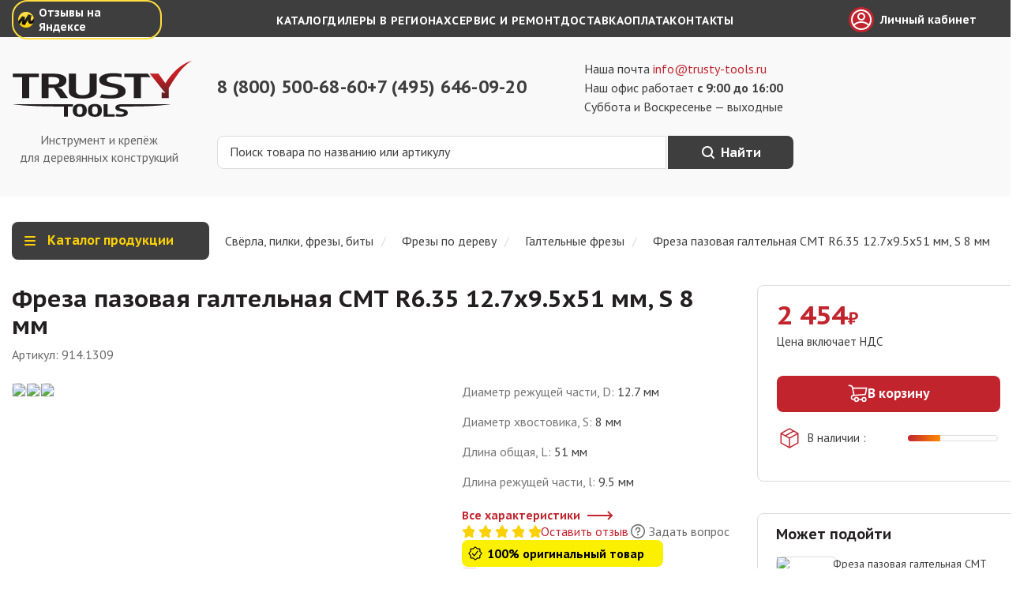

--- FILE ---
content_type: text/html; charset=utf-8
request_url: https://trusty-tools.ru/product/freza-pazovaya-radiusnaya-smt-r-635-127h317h73-mm-s-12-mm
body_size: 19961
content:
<!DOCTYPE html><html lang="ru"><head><meta charSet="utf-8"/><meta name="viewport" content="width=device-width, initial-scale=1"/><link rel="preload" as="image" href="/_next/static/media/header-logo.c9826d14.svg"/><link rel="preload" as="image" href="https://cdn.jsdelivr.net/gh/lipis/flag-icons/flags/4x3/it.svg"/><link rel="stylesheet" href="/_next/static/chunks/4d9f28879bf9bd17.css" data-precedence="next"/><link rel="stylesheet" href="/_next/static/chunks/210265edbdc8674b.css" data-precedence="next"/><link rel="stylesheet" href="/_next/static/chunks/6fe9d0b8e0725cb6.css" data-precedence="next"/><link href="/_next/static/chunks/eb029962effe896d.css" rel="stylesheet" as="style" data-precedence="dynamic"/><link rel="preload" as="script" fetchPriority="low" href="/_next/static/chunks/bfe26b4779bda5b2.js"/><script src="/_next/static/chunks/4829f3eaa4a2e506.js" async=""></script><script src="/_next/static/chunks/fc487e5198fa059f.js" async=""></script><script src="/_next/static/chunks/f767b0fd90eb05b7.js" async=""></script><script src="/_next/static/chunks/c8ae92465b5e1349.js" async=""></script><script src="/_next/static/chunks/turbopack-42b504dbb1bce38c.js" async=""></script><script src="/_next/static/chunks/c584264b11dfc8a4.js" async=""></script><script src="/_next/static/chunks/41c9e0b1b04a2a2b.js" async=""></script><script src="/_next/static/chunks/7f22e57dce44db22.js" async=""></script><script src="/_next/static/chunks/a9c0d0c243096d45.js" async=""></script><script src="/_next/static/chunks/854a4cbab2e06f73.js" async=""></script><script src="/_next/static/chunks/4c7c0b616a8a190c.js" async=""></script><script src="/_next/static/chunks/70d150dde6cbbcdf.js" async=""></script><script src="/_next/static/chunks/61b9f3270f2f2b7e.js" async=""></script><script src="/_next/static/chunks/04efdbcebaff4981.js" async=""></script><script src="/_next/static/chunks/7cf3091b6f6ed9f6.js" async=""></script><script src="/_next/static/chunks/1ad436dae7502f72.js" async=""></script><link rel="preload" href="https://fonts.googleapis.com/css2?family=PT+Sans+Caption:wght@700&amp;family=PT+Sans:wght@400;700&amp;display=swap" as="style"/><link rel="preload" href="/_next/static/chunks/cbabed54ba28d0d5.css" as="style"/><link rel="preload" href="/_next/static/chunks/bb87c8ff6aaea939.js" as="script" fetchPriority="low"/><link rel="preload" href="/_next/static/chunks/9f74356bca940342.js" as="script" fetchPriority="low"/><link rel="preload" href="/_next/static/chunks/04b3d30c6377beb4.js" as="script" fetchPriority="low"/><link rel="preload" href="/_next/static/chunks/ef7856e5a6749b42.js" as="script" fetchPriority="low"/><link rel="preconnect" href="https://fonts.googleapis.com"/><link rel="preconnect" href="https://fonts.gstatic.com" crossorigin="anonymous"/><link rel="preconnect" href="https://api.trusty-tools.ru" crossorigin="anonymous"/><link rel="apple-touch-icon" sizes="57x57" href="/favicon/apple-touch-icon-57x57.png"/><link rel="apple-touch-icon" sizes="60x60" href="/favicon/apple-touch-icon-60x60.png"/><link rel="apple-touch-icon" sizes="72x72" href="/favicon/apple-touch-icon-72x72.png"/><link rel="apple-touch-icon" sizes="76x76" href="/favicon/apple-touch-icon-76x76.png"/><link rel="apple-touch-icon" sizes="114x114" href="/favicon/apple-touch-icon-114x114.png"/><link rel="apple-touch-icon" sizes="120x120" href="/favicon/apple-touch-icon-120x120.png"/><link rel="apple-touch-icon" sizes="144x144" href="/favicon/apple-touch-icon-144x144.png"/><link rel="apple-touch-icon" sizes="152x152" href="/favicon/apple-touch-icon-152x152.png"/><link rel="apple-touch-icon" sizes="180x180" href="/favicon/apple-touch-icon.png"/><link rel="icon" type="image/png" sizes="16x16" href="/favicon/favicon-16x16.png"/><link rel="icon" type="image/png" sizes="32x32" href="/favicon/favicon-32x32.png"/><link rel="icon" type="image/png" sizes="96x96" href="/favicon/favicon-96x96.png"/><link rel="icon" type="image/png" sizes="128x128" href="/favicon/favicon-128.png"/><link rel="icon" type="image/png" sizes="196x196" href="/favicon/favicon-196x196.png"/><link rel="shortcut icon" href="/favicon/favicon.ico"/><link rel="manifest" href="/favicon/site.webmanifest"/><link rel="mask-icon" href="/favicon/safari-pinned-tab.svg" color="#c2242e"/><meta name="application-name" content=" "/><meta name="msapplication-TileColor" content="#c2242e"/><meta name="msapplication-config" content="/favicon/browserconfig.xml"/><meta name="msapplication-TileImage" content="/favicon/mstile-144x144.png"/><meta name="msapplication-square70x70logo" content="/favicon/mstile-70x70.png"/><meta name="msapplication-square150x150logo" content="/favicon/mstile-150x150.png"/><meta name="msapplication-wide310x150logo" content="/favicon/mstile-310x150.png"/><meta name="msapplication-square310x310logo" content="/favicon/mstile-310x310.png"/><meta name="theme-color" content="#c2242e"/><meta name="msvalidate.01" content="D27C2A635A5F17258AAD153887A94EDC"/><meta name="yandex-verification" content="4ad8412b07b49250"/><meta name="google-site-verification" content="CveHJnxIVlrSqOVnMnxdDsPip48xiaxstqBeLxOLyPY"/><meta name="zen-verification" content="lUWDw6CmxpztQrqlacJ20rhlYNIS1pGaqTlp9dKQ5COKw3dxo3ab4XLFrhc58SzE"/><title>Фреза пазовая галтельная СМТ R6.35 12.7х9.5х51 мм, S 8 мм - цена, отзывы, характеристики, видео, фото - Москва и РФ</title><meta name="description" content="Фреза пазовая галтельная СМТ R6.35 12.7х9.5х51 мм, S 8 мм по цене от 2 454 рублей руб.: отзывы, инструкции, фото, характеристики - магазин Trusty-Tools."/><meta name="application-name" content="trusty-tools.ru"/><meta name="generator" content="Next.js"/><link rel="canonical" href="https://trusty-tools.ru/product/freza-pazovaya-radiusnaya-smt-r-635-127h317h73-mm-s-12-mm"/><meta property="og:title" content="Фреза пазовая галтельная СМТ R6.35 12.7х9.5х51 мм, S 8 мм - цена, отзывы, характеристики, видео, фото - Москва и РФ"/><meta property="og:description" content="Фреза пазовая галтельная СМТ R6.35 12.7х9.5х51 мм, S 8 мм по цене от 2 454 рублей руб.: отзывы, инструкции, фото, характеристики - магазин Trusty-Tools."/><meta property="og:url" content="https://trusty-tools.ru/product/freza-pazovaya-radiusnaya-smt-r-635-127h317h73-mm-s-12-mm"/><meta property="og:site_name" content="Trusty-Tools"/><meta property="og:locale" content="ru-RU"/><meta property="og:image" content="https://trusty-tools.ru/image/400/400/uploads/products_img/9dc481a3462df6e4.jpg"/><meta property="og:image:width" content="400"/><meta property="og:image:height" content="400"/><meta property="og:image:alt" content="Trusty-Tools"/><meta property="og:image" content="https://trusty-tools.ru/image/1200/1200/uploads/products_img/9dc481a3462df6e4.jpg"/><meta property="og:image:width" content="1200"/><meta property="og:image:height" content="1200"/><meta property="og:image:alt" content="Trusty-Tools"/><meta property="og:type" content="website"/><meta name="twitter:card" content="summary_large_image"/><meta name="twitter:title" content="Фреза пазовая галтельная СМТ R6.35 12.7х9.5х51 мм, S 8 мм - цена, отзывы, характеристики, видео, фото - Москва и РФ"/><meta name="twitter:description" content="Фреза пазовая галтельная СМТ R6.35 12.7х9.5х51 мм, S 8 мм по цене от 2 454 рублей руб.: отзывы, инструкции, фото, характеристики - магазин Trusty-Tools."/><meta name="twitter:image" content="https://trusty-tools.ru/image/400/400/uploads/products_img/9dc481a3462df6e4.jpg"/><meta name="twitter:image:width" content="400"/><meta name="twitter:image:height" content="400"/><meta name="twitter:image:alt" content="Trusty-Tools"/><meta name="twitter:image" content="https://trusty-tools.ru/image/1200/1200/uploads/products_img/9dc481a3462df6e4.jpg"/><meta name="twitter:image:width" content="1200"/><meta name="twitter:image:height" content="1200"/><meta name="twitter:image:alt" content="Trusty-Tools"/><link href="https://fonts.googleapis.com/css2?family=PT+Sans+Caption:wght@700&amp;family=PT+Sans:wght@400;700&amp;display=swap" rel="stylesheet"/><script src="/_next/static/chunks/a6dad97d9634a72d.js" noModule=""></script></head><body><div hidden=""><!--$--><!--/$--></div><header class="header-module-scss-module__cxM65G__container"><div class="topline-module-scss-module__8b4MCG__wrapper"><nav class="topline-module-scss-module__8b4MCG__container"><a class="marketreviews-module-scss-module__pYS0lW__reviews" title="Отзывы о нас на Яндекс.Картах" target="_blank" rel="noreferrer" href="https://yandex.ru/maps/org/trasti_tuls/164204380886/reviews/?ll=37.126814%2C55.867347&amp;utm_campaign=v1&amp;utm_medium=rating&amp;utm_source=badge&amp;z=14">Отзывы на Яндексе</a><ul class="toplinks-module-scss-module__C1Wo_q__list"><li class="toplinks-module-scss-module__C1Wo_q__list__item"><a class="toplinks-module-scss-module__C1Wo_q__list__link" title="Каталог" href="/category">Каталог</a></li><li class="toplinks-module-scss-module__C1Wo_q__list__item"><a class="toplinks-module-scss-module__C1Wo_q__list__link" title="Дилеры в регионах" href="/dealers">Дилеры в регионах</a></li><li class="toplinks-module-scss-module__C1Wo_q__list__item"><a class="toplinks-module-scss-module__C1Wo_q__list__link" title="Сервис и ремонт" href="/page/servis">Сервис и ремонт</a></li><li class="toplinks-module-scss-module__C1Wo_q__list__item"><a class="toplinks-module-scss-module__C1Wo_q__list__link" title="Доставка" href="/page/dostavka">Доставка</a></li><li class="toplinks-module-scss-module__C1Wo_q__list__item"><a class="toplinks-module-scss-module__C1Wo_q__list__link" title="Оплата" href="/page/kak-mozhno-oplatit-pokupku">Оплата</a></li><li class="toplinks-module-scss-module__C1Wo_q__list__item"><a class="toplinks-module-scss-module__C1Wo_q__list__link" title="Контакты" href="/contacts">Контакты</a></li></ul><div class="topline-profile-link-module-scss-module__UuPOUW__container"><a class="topline-profile-link-module-scss-module__UuPOUW__link" title="Личный кабинет" href="/login?from=%2Fproduct%2Ffreza-pazovaya-radiusnaya-smt-r-635-127h317h73-mm-s-12-mm">Личный кабинет</a></div></nav></div><div class="headermain-module-scss-module__xPgfWa__container"><div class="logo-module-scss-module__V47JMG__box"><a title="Трасти Тулс" href="/"><img alt="Трасти Тулс" width="228" height="71" decoding="async" data-nimg="1" class="logo-module-scss-module__V47JMG__image" style="color:transparent" src="/_next/static/media/header-logo.c9826d14.svg"/></a><p class="logo-module-scss-module__V47JMG__box__text">Инструмент и крепёж для деревянных конструкций</p></div><div class="headercenter-module-scss-module__hWbvsW__container"><div class="contactinfo-module-scss-module__qz6pLq__container"><div class="contactinfo-module-scss-module__qz6pLq__phones"><div class="headerphone-module-scss-module__Lj7yBq__number headerphone-module-scss-module__Lj7yBq__number_withicon"><a class="headerphone-module-scss-module__Lj7yBq__number__link" href="tel:88005006860" title="Бесплатный звонок по РФ">8 (800) 500-68-60</a></div><div class="headerphone-module-scss-module__Lj7yBq__number"><a class="headerphone-module-scss-module__Lj7yBq__number__link" href="tel:74956460920" title="Московский номер">+7 (495) 646-09-20</a></div></div><div class="headerworking-module-scss-module__0LhYHG__info"><p class="headerworking-module-scss-module__0LhYHG__info__text">Наша почта <a class="headerworking-module-scss-module__0LhYHG__info__email" href="mailto:info@trusty-tools.ru" title="info@trusty-tools.ru">info@trusty-tools.ru</a></p><p class="headerworking-module-scss-module__0LhYHG__info__text">Наш офис работает <strong>с 9:00 до 16:00</strong></p><p class="headerworking-module-scss-module__0LhYHG__info__text">Суббота и Воскресенье — выходные</p></div></div><form class="headersearch-module-scss-module__dOQiHa__container"><input class="headersearch-module-scss-module__dOQiHa__input" type="text" id="search" placeholder="Поиск товара по названию или артикулу" maxLength="100" name="search" value=""/><button type="submit" class="headersearch-module-scss-module__dOQiHa__button">Найти</button></form></div></div></header><div class="breadcrumbswithdropdown-module-scss-module__k6WjzW__container"><div class="dropdownmenu-module-scss-module__m2BpZW__container"><button type="button" class="dropdownmenu-module-scss-module__m2BpZW__button">Каталог продукции</button><ul class="dropdownmenu-module-scss-module__m2BpZW__list dropdownmenu-module-scss-module__m2BpZW__list_hidden"><li><a class="dropdownmenu-module-scss-module__m2BpZW__list__link" title="Гвоздезабивные пистолеты" href="/category/gvozdezabivnye-pistolety"><span>Гвоздезабивные пистолеты</span></a></li><li><a class="dropdownmenu-module-scss-module__m2BpZW__list__link" title="Гвозди и&amp;nbsp;скобы" href="/category/gvozdi-i-skoby"><span>Гвозди и&nbsp;скобы</span></a></li><li><a class="dropdownmenu-module-scss-module__m2BpZW__list__link" title="Конструкционные саморезы" href="/category/konstrukcionnye-samorezy"><span>Конструкционные саморезы</span></a></li><li><a class="dropdownmenu-module-scss-module__m2BpZW__list__link" title="Пильные диски" href="/category/pilnye-diski-all"><span>Пильные диски</span></a></li><li><a class="dropdownmenu-module-scss-module__m2BpZW__list__link" title="Электроинструмент" href="/category/akkumulyatornyj-instrument"><span>Электроинструмент</span></a></li><li><a class="dropdownmenu-module-scss-module__m2BpZW__list__link" title="Измерительный и&amp;nbsp;разметочный" href="/category/izmeritelnyj-i-razmetochnyj"><span>Измерительный и&nbsp;разметочный</span></a></li><li><a class="dropdownmenu-module-scss-module__m2BpZW__list__link" title="Ручной инструмент" href="/category/ruchnoy-instrument"><span>Ручной инструмент</span></a></li><li><a class="dropdownmenu-module-scss-module__m2BpZW__list__link" title="Спецодежда и&amp;nbsp;хранение" href="/category/specodezhda"><span>Спецодежда и&nbsp;хранение</span></a></li><li><a class="dropdownmenu-module-scss-module__m2BpZW__list__link" title="Шланги и&amp;nbsp;компрессоры" href="/category/shlangi-i-aksessuary"><span>Шланги и&nbsp;компрессоры</span></a></li><li><a class="dropdownmenu-module-scss-module__m2BpZW__list__link" title="Свёрла, пилки, фрезы, биты" href="/category/svyorla-i-diski"><span>Свёрла, пилки, фрезы, биты</span></a></li><li><a class="dropdownmenu-module-scss-module__m2BpZW__list__link" title="Крепёжные системы" href="/category/krepyozhnye-lementy"><span>Крепёжные системы</span></a></li><li><a class="dropdownmenu-module-scss-module__m2BpZW__list__link" title="Шлифование и&amp;nbsp;абразивы" href="/category/shlifovanie-i-obrabotka"><span>Шлифование и&nbsp;абразивы</span></a></li><li><a class="dropdownmenu-module-scss-module__m2BpZW__list__link" title="Запчасти и&amp;nbsp;аксессуары" href="/category/zapchasti-dlya-pnevmoinstrumenta"><span>Запчасти и&nbsp;аксессуары</span></a></li><li><a class="dropdownmenu-module-scss-module__m2BpZW__list__link" title="Trusty Style" href="/category/trusty-home"><span>Trusty Style</span></a></li></ul></div><div class="breadcrumbs-module-scss-module__2PEG1q__container"><button type="button" class="breadcrumbs-module-scss-module__2PEG1q__button">Раскрыть все</button><ul class="breadcrumbs-module-scss-module__2PEG1q__list"><li class="breadcrumbs-module-scss-module__2PEG1q__list__item breadcrumbs-module-scss-module__2PEG1q__list__item_link"><a class="breadcrumbs-module-scss-module__2PEG1q__list__link" href="/category/svyorla-i-diski"><span>Свёрла, пилки, фрезы, биты</span></a></li><li class="breadcrumbs-module-scss-module__2PEG1q__list__item breadcrumbs-module-scss-module__2PEG1q__list__item_link"><a class="breadcrumbs-module-scss-module__2PEG1q__list__link" href="/category/frezi"><span>Фрезы по дереву</span></a></li><li class="breadcrumbs-module-scss-module__2PEG1q__list__item breadcrumbs-module-scss-module__2PEG1q__list__item_link breadcrumbs-module-scss-module__2PEG1q__list__item_link_last"><a class="breadcrumbs-module-scss-module__2PEG1q__list__link" href="/category/galtelniepazoviefrezi"><span>Галтельные фрезы</span></a></li><li class="breadcrumbs-module-scss-module__2PEG1q__list__item breadcrumbs-module-scss-module__2PEG1q__list__item_text"><span class="breadcrumbs-module-scss-module__2PEG1q__list__text">Фреза пазовая галтельная СМТ R6.35 12.7х9.5х51 мм, S 8 мм</span></li></ul><script type="application/ld+json">{"@context":"https://schema.org","@type":"BreadcrumbList","itemListElement":[{"@type":"ListItem","position":1,"item":{"@id":"https://trusty-tools.ru/category/svyorla-i-diski/","name":"Свёрла, пилки, фрезы, биты"}},{"@type":"ListItem","position":2,"item":{"@id":"https://trusty-tools.ru/category/frezi/","name":"Фрезы по дереву"}},{"@type":"ListItem","position":3,"item":{"@id":"https://trusty-tools.ru/category/galtelniepazoviefrezi/","name":"Галтельные фрезы"}},{"@type":"ListItem","position":4,"item":{"@id":"https://trusty-tools.ru/product/freza-pazovaya-radiusnaya-smt-r-635-127h317h73-mm-s-12-mm/","name":"Фреза пазовая галтельная СМТ R6.35 12.7х9.5х51 мм, S 8 мм"}}]}</script></div></div><main><div class="product-module-scss-module__2IwVEa__container"><div class="productheading-module-scss-module__wIHIba__container"><h1 class="productheading-module-scss-module__wIHIba__title">Фреза пазовая галтельная СМТ R6.35 12.7х9.5х51 мм, S 8 мм</h1><div class="productheading-module-scss-module__wIHIba__heading__bottom"><p class="productheading-module-scss-module__wIHIba__articul">Артикул:<!-- --> <!-- -->914.1309</p></div></div><section class="productphoto-module-scss-module__J9tM7G__section" aria-label="Фотографии"><div class="productphoto-module-scss-module__J9tM7G__container"><ul class="productphoto-module-scss-module__J9tM7G__slider fader"><li class="keen-slider__slide productphoto-module-scss-module__J9tM7G__slider__slide"><img alt="Фреза пазовая галтельная СМТ R6.35 12.7х9.5х51 мм, S 8 мм" loading="lazy" width="510" height="510" decoding="async" data-nimg="1" class="productphoto-module-scss-module__J9tM7G__image" style="color:transparent" srcSet="/_next/image?url=https%3A%2F%2Ftrusty-tools.ru%2Fimage%2F1200%2F1200%2Fuploads%2Fproducts_img%2F9dc481a3462df6e4.jpg&amp;w=640&amp;q=75 1x, /_next/image?url=https%3A%2F%2Ftrusty-tools.ru%2Fimage%2F1200%2F1200%2Fuploads%2Fproducts_img%2F9dc481a3462df6e4.jpg&amp;w=1080&amp;q=75 2x" src="/_next/image?url=https%3A%2F%2Ftrusty-tools.ru%2Fimage%2F1200%2F1200%2Fuploads%2Fproducts_img%2F9dc481a3462df6e4.jpg&amp;w=1080&amp;q=75"/></li><li class="keen-slider__slide productphoto-module-scss-module__J9tM7G__slider__slide"><img alt="Фреза пазовая галтельная СМТ R6.35 12.7х9.5х51 мм, S 8 мм" loading="lazy" width="510" height="510" decoding="async" data-nimg="1" class="productphoto-module-scss-module__J9tM7G__image" style="color:transparent" srcSet="/_next/image?url=https%3A%2F%2Ftrusty-tools.ru%2Fimage%2F1200%2F1200%2Fuploads%2Fproducts_img%2F6ffb876841685815.jpg&amp;w=640&amp;q=75 1x, /_next/image?url=https%3A%2F%2Ftrusty-tools.ru%2Fimage%2F1200%2F1200%2Fuploads%2Fproducts_img%2F6ffb876841685815.jpg&amp;w=1080&amp;q=75 2x" src="/_next/image?url=https%3A%2F%2Ftrusty-tools.ru%2Fimage%2F1200%2F1200%2Fuploads%2Fproducts_img%2F6ffb876841685815.jpg&amp;w=1080&amp;q=75"/></li><li class="keen-slider__slide productphoto-module-scss-module__J9tM7G__slider__slide"><img alt="Фреза пазовая галтельная СМТ R6.35 12.7х9.5х51 мм, S 8 мм" loading="lazy" width="510" height="510" decoding="async" data-nimg="1" class="productphoto-module-scss-module__J9tM7G__image" style="color:transparent" srcSet="/_next/image?url=https%3A%2F%2Ftrusty-tools.ru%2Fimage%2F1200%2F1200%2Fuploads%2Fproducts_img%2F39f844921e36c0c8.jpg&amp;w=640&amp;q=75 1x, /_next/image?url=https%3A%2F%2Ftrusty-tools.ru%2Fimage%2F1200%2F1200%2Fuploads%2Fproducts_img%2F39f844921e36c0c8.jpg&amp;w=1080&amp;q=75 2x" src="/_next/image?url=https%3A%2F%2Ftrusty-tools.ru%2Fimage%2F1200%2F1200%2Fuploads%2Fproducts_img%2F39f844921e36c0c8.jpg&amp;w=1080&amp;q=75"/></li></ul></div></section><section class="productoffer-module-scss-module__-BIt0a__offer" aria-label="Купить"><div class="productoffer-module-scss-module__-BIt0a__offer__price"><p class="productoffer-module-scss-module__-BIt0a__offer__price_regular">2 454<span class="productoffer-module-scss-module__-BIt0a__offer__price_currency">₽</span></p></div><p class="productoffer-module-scss-module__-BIt0a__offer__tax">Цена включает НДС</p><button type="button" class="productoffer-module-scss-module__-BIt0a__offer__button"><svg width="25" height="24" fill="none" xmlns="http://www.w3.org/2000/svg"><g fill="#fff"><path d="M7.704 15.172a.8.8 0 0 1-.799-.64L5.035 5.11a2.398 2.398 0 0 0-2.35-1.926H1.311a.8.8 0 0 1 0-1.598h1.374a3.996 3.996 0 0 1 3.916 3.196l1.903 9.431a.8.8 0 0 1-.64.96h-.16Z"></path><path d="M8.504 20.767H7.017a3.308 3.308 0 0 1-.304-6.602l14.714-1.334 1.287-6.45H6.105a.8.8 0 0 1 0-1.599h17.583a.8.8 0 0 1 .615.296.8.8 0 0 1 .184.664l-1.599 7.992a.8.8 0 0 1-.71.639l-15.322 1.39a1.704 1.704 0 0 0 .16 3.405h1.487a.8.8 0 1 1 0 1.599Zm11.988 2.397a3.197 3.197 0 1 1 0-6.394 3.197 3.197 0 0 1 0 6.394Zm0-4.795a1.599 1.599 0 1 0 0 3.198 1.599 1.599 0 0 0 0-3.198Z"></path><path d="M10.901 23.164a3.197 3.197 0 1 1 0-6.394 3.197 3.197 0 0 1 0 6.394Zm0-4.795a1.598 1.598 0 1 0 0 3.197 1.598 1.598 0 0 0 0-3.197Z"></path><path d="M18.094 20.767h-4.795a.8.8 0 0 1 0-1.599h4.795a.8.8 0 1 1 0 1.599Z"></path></g></svg><span>В корзину</span></button><div class="productoffer-module-scss-module__-BIt0a__offer__stock"><p class="productoffer-module-scss-module__-BIt0a__offer__stock_text">В наличии </p><div class="availabilitybar-module-scss-module__94q75W__availability availabilitybar-module-scss-module__94q75W__availability_20">2</div></div></section><div class="product-module-scss-module__2IwVEa__short"><section class="productshort-module-scss-module__MVnkFa__container" aria-label="Краткое описание"><section class="productshort-module-scss-module__MVnkFa__specs" aria-label="Основные характеристики"><ul class="productshort-module-scss-module__MVnkFa__specs__list"><li class="productshort-module-scss-module__MVnkFa__specs__item">Диаметр режущей части, D<!-- -->: <span class="productshort-module-scss-module__MVnkFa__specs__value">12.7 мм</span></li><li class="productshort-module-scss-module__MVnkFa__specs__item">Диаметр хвостовика, S<!-- -->: <span class="productshort-module-scss-module__MVnkFa__specs__value">8 мм</span></li><li class="productshort-module-scss-module__MVnkFa__specs__item">Длина общая, L<!-- -->: <span class="productshort-module-scss-module__MVnkFa__specs__value">51 мм</span></li><li class="productshort-module-scss-module__MVnkFa__specs__item">Длина режущей части, l<!-- -->: <span class="productshort-module-scss-module__MVnkFa__specs__value">9.5 мм</span></li></ul><button type="button" class="productshort-module-scss-module__MVnkFa__specs__link">Все характеристики</button></section></section><div class="productrating-module-scss-module__OqdlyW__rating"><a class="productrating-module-scss-module__OqdlyW__rating" target="_blank" href="/product/freza-pazovaya-radiusnaya-smt-r-635-127h317h73-mm-s-12-mm/reviews"><div class="ratingstars-module-scss-module__OUR7Xq__stars"><div class="ratingstars-module-scss-module__OUR7Xq__stars__item ratingstars-module-scss-module__OUR7Xq__stars__item_active">1</div><div class="ratingstars-module-scss-module__OUR7Xq__stars__item ratingstars-module-scss-module__OUR7Xq__stars__item_active">2</div><div class="ratingstars-module-scss-module__OUR7Xq__stars__item ratingstars-module-scss-module__OUR7Xq__stars__item_active">3</div><div class="ratingstars-module-scss-module__OUR7Xq__stars__item ratingstars-module-scss-module__OUR7Xq__stars__item_active">4</div><div class="ratingstars-module-scss-module__OUR7Xq__stars__item ratingstars-module-scss-module__OUR7Xq__stars__item_active">5</div></div><span class="productrating-module-scss-module__OqdlyW__rating__value">Оставить отзыв</span></a><a class="productrating-module-scss-module__OqdlyW__question" target="_blank" href="/product/freza-pazovaya-radiusnaya-smt-r-635-127h317h73-mm-s-12-mm/questions">Задать вопрос</a></div><p class="originalproduct-module-scss-module__6RMyLG__container">100% оригинальный товар</p><section class="productdelivery-module-scss-module__BqaM2G__container"><section class="productdeliveryinfo-module-scss-module__jnHVGq__delivery"><h2 class="productdeliveryinfo-module-scss-module__jnHVGq__delivery__title"><a class="productdeliveryinfo-module-scss-module__jnHVGq__delivery__link" href="/page/dostavka">Доставка по РФ и СНГ</a></h2><div class="productdeliveryinfo-module-scss-module__jnHVGq__delivery__list"><p class="productdeliveryinfo-module-scss-module__jnHVGq__delivery__item"><span class="productdeliveryinfo-module-scss-module__jnHVGq__delivery__value">Отправляем грузы СДЭКом и DPD. Можем привезти на терминал любой транспортной компании на ваш выбор.</span></p></div></section></section></div><div class="product-module-scss-module__2IwVEa__description"><nav class="productnavigation-module-scss-module__JpZo_G__container"><ul class="productnavigation-module-scss-module__JpZo_G__list" role="listbox" aria-label="Навигация по карточке товара"><li aria-selected="true" role="option"><button class="filterbutton-module-scss-module__zskMua__button filterbutton-module-scss-module__zskMua__button_active" type="button" aria-label="Описание">Описание</button></li><li aria-selected="false" role="option"><button class="filterbutton-module-scss-module__zskMua__button" type="button" aria-label="Расходные материалы">Расходные материалы</button></li><li aria-selected="false" role="option"><button class="filterbutton-module-scss-module__zskMua__button" type="button" aria-label="С этим товаром покупают">С этим товаром покупают</button></li></ul></nav><section class="productdescription-module-scss-module__DRSlAa__container text" id="description"><h2 class="productdescription-module-scss-module__DRSlAa__description__title">Описание товара</h2><div class="productdescription-module-scss-module__DRSlAa__description_container"><div class="productdescription-module-scss-module__DRSlAa__description"><p>Фрезы предназначены для чистовой выборки радиусных пазов в различных материалах. С помощью этих фрез вы можете украсить ваши фасады, филенки, балясины и столбы. Режущая часть небольших галтельных фрез (радиус 1,6 и 3 мм) изготовлена из монолитного твердого сплава, у остальных фрез она напайная.</p>
<p>Особенности: Все фрезы этой серии HWM и HW имеют перекрывающиеся режущие грани на торце &ndash; Вы без проблем можете погружать фрезу в любой материал. Фрезы с монолитной режущей частью имеют ресурс на 30% выше, чем у аналогов с напайной режущей частью. При работе рядом c торцом или на торце детали, для уменьшения сколов, делайте несколько проходов. Первый проход должен быть не глубже рабочего диаметра фрезы.</p></div></div></section><section id="parameters" class="productparameters-module-scss-module__PcUiGW__container"><h3 class="productparameters-module-scss-module__PcUiGW__title">Характеристики</h3><ul class="productparameters-module-scss-module__PcUiGW__list"><li class="productparameters-module-scss-module__PcUiGW__list__item">Диаметр режущей части, D<!-- -->: <span>12.7 мм</span></li><li class="productparameters-module-scss-module__PcUiGW__list__item">Диаметр хвостовика, S<!-- -->: <span>8 мм</span></li><li class="productparameters-module-scss-module__PcUiGW__list__item">Длина общая, L<!-- -->: <span>51 мм</span></li><li class="productparameters-module-scss-module__PcUiGW__list__item">Длина режущей части, l<!-- -->: <span>9.5 мм</span></li><li class="productparameters-module-scss-module__PcUiGW__list__item">Материал<!-- -->: <span>HW</span></li><li class="productparameters-module-scss-module__PcUiGW__list__item">Радиус, R<!-- -->: <span>6.35 мм</span></li><li class="productparameters-module-scss-module__PcUiGW__list__item">Вес брутто: <span>0,1<!-- --> кг</span></li></ul></section><button type="button" class="printbutton-module-scss-module__Isx_aa__button">Распечатать описание</button></div><div class="product-module-scss-module__2IwVEa__advanced"><section class="pruductmanufacturer-module-scss-module__ZP05zW__container"><h3 class="pruductmanufacturer-module-scss-module__ZP05zW__title">Производитель</h3><a title="CMT" href="/manufacturers/cmt"><img alt="CMT" loading="lazy" width="90" height="90" decoding="async" data-nimg="1" class="pruductmanufacturer-module-scss-module__ZP05zW__logo" style="color:transparent" srcSet="/_next/image?url=https%3A%2F%2Ftrusty-tools.ru%2Fimage%2F200%2F200%2Fuploads%2Fmanufacturer_img%2F768c5a8ead880133.jpg&amp;w=96&amp;q=75 1x, /_next/image?url=https%3A%2F%2Ftrusty-tools.ru%2Fimage%2F200%2F200%2Fuploads%2Fmanufacturer_img%2F768c5a8ead880133.jpg&amp;w=256&amp;q=75 2x" src="/_next/image?url=https%3A%2F%2Ftrusty-tools.ru%2Fimage%2F200%2F200%2Fuploads%2Fmanufacturer_img%2F768c5a8ead880133.jpg&amp;w=256&amp;q=75"/></a><figure class="pruductmanufacturer-module-scss-module__ZP05zW__country"><img class="pruductmanufacturer-module-scss-module__ZP05zW__country__flag" alt="Италия — родина бренда" src="https://cdn.jsdelivr.net/gh/lipis/flag-icons/flags/4x3/it.svg" style="display:inline-block;width:52px;height:36px;vertical-align:middle"/><figcaption class="pruductmanufacturer-module-scss-module__ZP05zW__country__text">Италия<!-- --> — родина бренда</figcaption></figure><figure class="pruductmanufacturer-module-scss-module__ZP05zW__country"><img class="pruductmanufacturer-module-scss-module__ZP05zW__country__flag" alt="Италия — страна производства" src="https://cdn.jsdelivr.net/gh/lipis/flag-icons/flags/4x3/it.svg" style="display:inline-block;width:52px;height:36px;vertical-align:middle"/><figcaption class="pruductmanufacturer-module-scss-module__ZP05zW__country__text">Италия<!-- --> — страна производства</figcaption></figure></section></div><section class="productavaiableanalogs-module-scss-module__53Qg8q__container"><h2 class="productavaiableanalogs-module-scss-module__53Qg8q__title">Может подойти</h2><ul class="productavaiableanalogs-module-scss-module__53Qg8q__list"><li class="productavaiableanalogs-module-scss-module__53Qg8q__list__item"><a href="/product/freza-pazovaya-radiusnaya-smt-r-475-95h64h51-mm-s-8-mm"><img alt="Фреза пазовая галтельная СМТ R4.76 9.5х6.4х51 мм, S 8 мм" loading="lazy" width="64" height="64" decoding="async" data-nimg="1" class="productavaiableanalogs-module-scss-module__53Qg8q__list__image" style="color:transparent" srcSet="/_next/image?url=https%3A%2F%2Ftrusty-tools.ru%2Fimage%2F1200%2F1200%2Fuploads%2Fproducts_img%2F6d25e65c6d6bfc0c.jpg&amp;w=64&amp;q=75 1x, /_next/image?url=https%3A%2F%2Ftrusty-tools.ru%2Fimage%2F1200%2F1200%2Fuploads%2Fproducts_img%2F6d25e65c6d6bfc0c.jpg&amp;w=128&amp;q=75 2x" src="/_next/image?url=https%3A%2F%2Ftrusty-tools.ru%2Fimage%2F1200%2F1200%2Fuploads%2Fproducts_img%2F6d25e65c6d6bfc0c.jpg&amp;w=128&amp;q=75"/></a><div><h3 class="productavaiableanalogs-module-scss-module__53Qg8q__list__title"><a class="productavaiableanalogs-module-scss-module__53Qg8q__list__link" title="Фреза пазовая галтельная СМТ R4.76 9.5х6.4х51 мм, S 8 мм" href="/product/freza-pazovaya-radiusnaya-smt-r-475-95h64h51-mm-s-8-mm">Фреза пазовая галтельная СМТ R4.76 9.5х6.4х51 мм, S 8 мм</a></h3><p class="productavaiableanalogs-module-scss-module__53Qg8q__list__price">2 302<!-- --> <!-- -->₽</p></div></li><li class="productavaiableanalogs-module-scss-module__53Qg8q__list__item"><a href="/product/freza-pazovaya-radiusnaya-smt-r-79-16h95h51-mm-s-8-mm"><img alt="Фреза пазовая галтельная СМТ R8 16х9.5х51 мм, S 8мм" loading="lazy" width="64" height="64" decoding="async" data-nimg="1" class="productavaiableanalogs-module-scss-module__53Qg8q__list__image" style="color:transparent" srcSet="/_next/image?url=https%3A%2F%2Ftrusty-tools.ru%2Fimage%2F1200%2F1200%2Fuploads%2Fproducts_img%2Faaf6455cfaa549cc.jpg&amp;w=64&amp;q=75 1x, /_next/image?url=https%3A%2F%2Ftrusty-tools.ru%2Fimage%2F1200%2F1200%2Fuploads%2Fproducts_img%2Faaf6455cfaa549cc.jpg&amp;w=128&amp;q=75 2x" src="/_next/image?url=https%3A%2F%2Ftrusty-tools.ru%2Fimage%2F1200%2F1200%2Fuploads%2Fproducts_img%2Faaf6455cfaa549cc.jpg&amp;w=128&amp;q=75"/></a><div><h3 class="productavaiableanalogs-module-scss-module__53Qg8q__list__title"><a class="productavaiableanalogs-module-scss-module__53Qg8q__list__link" title="Фреза пазовая галтельная СМТ R8 16х9.5х51 мм, S 8мм" href="/product/freza-pazovaya-radiusnaya-smt-r-79-16h95h51-mm-s-8-mm">Фреза пазовая галтельная СМТ R8 16х9.5х51 мм, S 8мм</a></h3><p class="productavaiableanalogs-module-scss-module__53Qg8q__list__price">2 778<!-- --> <!-- -->₽</p></div></li></ul><a class="productavaiableanalogs-module-scss-module__53Qg8q__link" title="Все аналогичные товары" href="/category/galtelniepazoviefrezi">Все аналогичные товары</a></section></div><script type="application/ld+json">{"@context":"https://schema.org","@type":"Product","url":"https://trusty-tools.ru/product/freza-pazovaya-radiusnaya-smt-r-635-127h317h73-mm-s-12-mm","sku":"914.1309","description":"Фреза пазовая галтельная СМТ R6.35 12.7х9.5х51 мм, S 8 мм по цене от 2 454 рублей руб.: отзывы, инструкции, фото, характеристики - магазин Trusty-Tools.","name":"Фреза пазовая галтельная СМТ R6.35 12.7х9.5х51 мм, S 8 мм","image":"https://trusty-tools.ru/uploads/products_img/9dc481a3462df6e4.jpg","brand":{"@type":"Brand","logo":"https://trusty-tools.ru/image/200/200/uploads/manufacturer_img/768c5a8ead880133.jpg","name":"CMT","url":"https://trusty-tools.ru/manufacturers/cmt/"},"countryOfAssembly":"Италия","category":"Свёрла, пилки, фрезы, биты","offers":{"@type":"Offer","availability":"https://schema.org/InStock","price":0,"priceCurrency":"RUB","url":"https://trusty-tools.ru/product/freza-pazovaya-radiusnaya-smt-r-635-127h317h73-mm-s-12-mm","itemCondition":"https://schema.org/NewCondition","seller":{"@type":"Organization","name":"Trusty-Tools"}},"additionalProperty":[{"@type":"PropertyValue","name":"Диаметр режущей части, D","value":"12.7 мм"},{"@type":"PropertyValue","name":"Диаметр хвостовика, S","value":"8 мм"},{"@type":"PropertyValue","name":"Длина общая, L","value":"51 мм"},{"@type":"PropertyValue","name":"Длина режущей части, l","value":"9.5 мм"},{"@type":"PropertyValue","name":"Материал","value":"HW"},{"@type":"PropertyValue","name":"Радиус, R","value":"6.35 мм"}],"mainEntityOfPage":{"@type":"WebPage","@id":"https://trusty-tools.ru/product/freza-pazovaya-radiusnaya-smt-r-635-127h317h73-mm-s-12-mm"}}</script><!--$!--><template data-dgst="BAILOUT_TO_CLIENT_SIDE_RENDERING"></template><!--/$--></main><div class="productmobileaddtocartline-module-scss-module__xEpr1q__offer"><div class="productmobileaddtocartline-module-scss-module__xEpr1q__offer__price"><div class="productmobileaddtocartline-module-scss-module__xEpr1q__offer__price_regular">2 454<!-- --> ₽</div></div><button class="productmobileaddtocartline-module-scss-module__xEpr1q__offer__button" type="button"><svg width="25" height="24" fill="none" xmlns="http://www.w3.org/2000/svg"><g fill="#fff"><path d="M7.704 15.172a.8.8 0 0 1-.799-.64L5.035 5.11a2.398 2.398 0 0 0-2.35-1.926H1.311a.8.8 0 0 1 0-1.598h1.374a3.996 3.996 0 0 1 3.916 3.196l1.903 9.431a.8.8 0 0 1-.64.96h-.16Z"></path><path d="M8.504 20.767H7.017a3.308 3.308 0 0 1-.304-6.602l14.714-1.334 1.287-6.45H6.105a.8.8 0 0 1 0-1.599h17.583a.8.8 0 0 1 .615.296.8.8 0 0 1 .184.664l-1.599 7.992a.8.8 0 0 1-.71.639l-15.322 1.39a1.704 1.704 0 0 0 .16 3.405h1.487a.8.8 0 1 1 0 1.599Zm11.988 2.397a3.197 3.197 0 1 1 0-6.394 3.197 3.197 0 0 1 0 6.394Zm0-4.795a1.599 1.599 0 1 0 0 3.198 1.599 1.599 0 0 0 0-3.198Z"></path><path d="M10.901 23.164a3.197 3.197 0 1 1 0-6.394 3.197 3.197 0 0 1 0 6.394Zm0-4.795a1.598 1.598 0 1 0 0 3.197 1.598 1.598 0 0 0 0-3.197Z"></path><path d="M18.094 20.767h-4.795a.8.8 0 0 1 0-1.599h4.795a.8.8 0 1 1 0 1.599Z"></path></g></svg><span>В корзину</span></button></div><!--$--><!--/$--><footer class="footer-module-scss-module__OkR9Rq__container"><div><nav class="navigationline-module-scss-module__Z59LAW__container"><section><h2 class="navigationline-module-scss-module__Z59LAW__title">Как купить</h2><ul class="navigationline-module-scss-module__Z59LAW__list"><li class="navigationline-module-scss-module__Z59LAW__list__item"><a class="navigationline-module-scss-module__Z59LAW__list__link" title="Дилеры Trusty-Tools в регионах" href="/dealers">Дилеры Trusty-Tools в регионах</a></li><li class="navigationline-module-scss-module__Z59LAW__list__item"><a class="navigationline-module-scss-module__Z59LAW__list__link" title="Как оформить заказ" href="/page/kak-mozhno-oplatit-pokupku">Как оформить заказ</a></li><li class="navigationline-module-scss-module__Z59LAW__list__item"><a class="navigationline-module-scss-module__Z59LAW__list__link" title="Как оплатить заказ" href="/page/oformlenie-zakazov">Как оплатить заказ</a></li><li class="navigationline-module-scss-module__Z59LAW__list__item"><a class="navigationline-module-scss-module__Z59LAW__list__link" title="Доставка покупок" href="/page/dostavka">Доставка покупок</a></li></ul></section><section><h2 class="navigationline-module-scss-module__Z59LAW__title">Сервисный центр</h2><ul class="navigationline-module-scss-module__Z59LAW__list"><li class="navigationline-module-scss-module__Z59LAW__list__item"><a class="navigationline-module-scss-module__Z59LAW__list__link" title="Возврат и обмен товара" href="/page/servis">Возврат и обмен товара</a></li><li class="navigationline-module-scss-module__Z59LAW__list__item"><a class="navigationline-module-scss-module__Z59LAW__list__link" title="Гарантия на товары" href="/page/servis">Гарантия на товары</a></li><li class="navigationline-module-scss-module__Z59LAW__list__item"><a class="navigationline-module-scss-module__Z59LAW__list__link" title="Сервисный центр" href="/page/servis">Сервисный центр</a></li><li class="navigationline-module-scss-module__Z59LAW__list__item"><a class="navigationline-module-scss-module__Z59LAW__list__link" title="Ремонт инструмента" href="/page/servis">Ремонт инструмента</a></li></ul></section><section><h2 class="navigationline-module-scss-module__Z59LAW__title">О компании</h2><ul class="navigationline-module-scss-module__Z59LAW__list"><li class="navigationline-module-scss-module__Z59LAW__list__item"><a class="navigationline-module-scss-module__Z59LAW__list__link" title="О компании Trusty-Tools" href="/page/about">О компании Trusty-Tools</a></li><li class="navigationline-module-scss-module__Z59LAW__list__item"><a class="navigationline-module-scss-module__Z59LAW__list__link" title="Дилерская программа" href="/page/dilerskaya-programma">Дилерская программа</a></li><li class="navigationline-module-scss-module__Z59LAW__list__item"><a class="navigationline-module-scss-module__Z59LAW__list__link" title="Производители продукции" href="/manufacturers">Производители продукции</a></li><li class="navigationline-module-scss-module__Z59LAW__list__item"><a class="navigationline-module-scss-module__Z59LAW__list__link" title="Контактная информация" href="/contacts">Контактная информация</a></li></ul></section><section><h2 class="navigationline-module-scss-module__Z59LAW__title">Полезная информация</h2><ul class="navigationline-module-scss-module__Z59LAW__list"><li class="navigationline-module-scss-module__Z59LAW__list__item"><a class="navigationline-module-scss-module__Z59LAW__list__link" title="FAQ (ЧАВО) - Частые Вопросы" href="/page/faq">FAQ (ЧАВО) - Частые Вопросы</a></li><li class="navigationline-module-scss-module__Z59LAW__list__item"><a class="navigationline-module-scss-module__Z59LAW__list__link" title="Видео обзоры инструмента" href="/video">Видео обзоры инструмента</a></li><li class="navigationline-module-scss-module__Z59LAW__list__item"><a class="navigationline-module-scss-module__Z59LAW__list__link" title="Статьи и полезная информация" href="/articles">Статьи и полезная информация</a></li><li class="navigationline-module-scss-module__Z59LAW__list__item"><a class="navigationline-module-scss-module__Z59LAW__list__link" title="Новости компании" href="/news">Новости компании</a></li></ul></section></nav></div><div class="contactinfomain-module-scss-module__bX-7Ia__container"><div class="footerlogo-module-scss-module__1fqCoW__box"><a title="Трасти Тулс" href="/"><img alt="Трасти Тулс" width="228" height="71" decoding="async" data-nimg="1" style="color:transparent" src="/_next/static/media/header-logo.c9826d14.svg"/></a><p class="footerlogo-module-scss-module__1fqCoW__box__text">Инструмент и крепёж для деревянных конструкций</p></div><div class="contactinfomain-module-scss-module__bX-7Ia__phonenumbers"><ul class="contactinfomain-module-scss-module__bX-7Ia__phones"><li><a class="contactinfomain-module-scss-module__bX-7Ia__phones__link" href="tel:88005006860" title="Бесплатный звонок по РФ">8 (800) 500-68-60</a></li><li><a class="contactinfomain-module-scss-module__bX-7Ia__phones__link" href="tel:74956460920" title="Телефон в РФ">+7 (495) 646-09-20</a></li></ul><div><h2 class="socials-module-scss-module__Tmj-BG__title">Мы в соцсетях</h2><ul class="socials-module-scss-module__Tmj-BG__socials"><li><a class="socials-module-scss-module__Tmj-BG__socials__itemLink socials-module-scss-module__Tmj-BG__socials__itemLink_type_vk" href="https://vk.com/trustytools" title="Мы Вконтакте" target="_blank" rel="noreferrer">Вконтакте</a></li><li><a class="socials-module-scss-module__Tmj-BG__socials__itemLink socials-module-scss-module__Tmj-BG__socials__itemLink_type_telegram" href="https://t.me/trustytools" title="Подписывайтесь на нас в телеграм" target="_blank" rel="noreferrer">Телеграм</a></li><li><a class="socials-module-scss-module__Tmj-BG__socials__itemLink socials-module-scss-module__Tmj-BG__socials__itemLink_type_youtube" href="https://www.youtube.com/@TrustyTools_" title="Подписывайтесь на наш Youtube" target="_blank" rel="noreferrer">YouTube</a></li><li><a class="socials-module-scss-module__Tmj-BG__socials__itemLink socials-module-scss-module__Tmj-BG__socials__itemLink_type_rutube" href="https://rutube.ru/channel/23845524/" title="Подписывайтесь на наш RuTube" target="_blank" rel="noreferrer">YouTube</a></li></ul></div></div><div class="paymentmethods-module-scss-module___e_GXG__container"><h2 class="paymentmethods-module-scss-module___e_GXG__title">Принимаем к оплате</h2><ul class="paymentmethods-module-scss-module___e_GXG__list"><li class="paymentmethods-module-scss-module___e_GXG__list__item"><img alt="Мир" loading="lazy" width="64" height="42" decoding="async" data-nimg="1" class="paymentmethods-module-scss-module___e_GXG__list__image" style="color:transparent" srcSet="/_next/image?url=%2F_next%2Fstatic%2Fmedia%2Fmir.5cad3e0e.png&amp;w=64&amp;q=75 1x, /_next/image?url=%2F_next%2Fstatic%2Fmedia%2Fmir.5cad3e0e.png&amp;w=128&amp;q=75 2x" src="/_next/image?url=%2F_next%2Fstatic%2Fmedia%2Fmir.5cad3e0e.png&amp;w=128&amp;q=75"/></li><li class="paymentmethods-module-scss-module___e_GXG__list__item"><img alt="Сбербанк" loading="lazy" width="64" height="42" decoding="async" data-nimg="1" class="paymentmethods-module-scss-module___e_GXG__list__image" style="color:transparent" srcSet="/_next/image?url=%2F_next%2Fstatic%2Fmedia%2Fsber.194c3b79.png&amp;w=64&amp;q=75 1x, /_next/image?url=%2F_next%2Fstatic%2Fmedia%2Fsber.194c3b79.png&amp;w=128&amp;q=75 2x" src="/_next/image?url=%2F_next%2Fstatic%2Fmedia%2Fsber.194c3b79.png&amp;w=128&amp;q=75"/></li><li class="paymentmethods-module-scss-module___e_GXG__list__item"><img alt="Система быстрых платежей" loading="lazy" width="64" height="42" decoding="async" data-nimg="1" class="paymentmethods-module-scss-module___e_GXG__list__image" style="color:transparent" srcSet="/_next/image?url=%2F_next%2Fstatic%2Fmedia%2Fsbp.8d9b658f.png&amp;w=64&amp;q=75 1x, /_next/image?url=%2F_next%2Fstatic%2Fmedia%2Fsbp.8d9b658f.png&amp;w=128&amp;q=75 2x" src="/_next/image?url=%2F_next%2Fstatic%2Fmedia%2Fsbp.8d9b658f.png&amp;w=128&amp;q=75"/></li><li class="paymentmethods-module-scss-module___e_GXG__list__item"><img alt="Visa" loading="lazy" width="64" height="42" decoding="async" data-nimg="1" class="paymentmethods-module-scss-module___e_GXG__list__image" style="color:transparent" srcSet="/_next/image?url=%2F_next%2Fstatic%2Fmedia%2Fvisa.19ac99ff.png&amp;w=64&amp;q=75 1x, /_next/image?url=%2F_next%2Fstatic%2Fmedia%2Fvisa.19ac99ff.png&amp;w=128&amp;q=75 2x" src="/_next/image?url=%2F_next%2Fstatic%2Fmedia%2Fvisa.19ac99ff.png&amp;w=128&amp;q=75"/></li><li class="paymentmethods-module-scss-module___e_GXG__list__item"><img alt="Mastercard" loading="lazy" width="64" height="42" decoding="async" data-nimg="1" class="paymentmethods-module-scss-module___e_GXG__list__image" style="color:transparent" srcSet="/_next/image?url=%2F_next%2Fstatic%2Fmedia%2Fmc.5034dee5.png&amp;w=64&amp;q=75 1x, /_next/image?url=%2F_next%2Fstatic%2Fmedia%2Fmc.5034dee5.png&amp;w=128&amp;q=75 2x" src="/_next/image?url=%2F_next%2Fstatic%2Fmedia%2Fmc.5034dee5.png&amp;w=128&amp;q=75"/></li><li class="paymentmethods-module-scss-module___e_GXG__list__item"><img alt="Безналичный расчет" loading="lazy" width="64" height="42" decoding="async" data-nimg="1" class="paymentmethods-module-scss-module___e_GXG__list__image" style="color:transparent" srcSet="/_next/image?url=%2F_next%2Fstatic%2Fmedia%2Fbesnal.6b587831.png&amp;w=64&amp;q=75 1x, /_next/image?url=%2F_next%2Fstatic%2Fmedia%2Fbesnal.6b587831.png&amp;w=128&amp;q=75 2x" src="/_next/image?url=%2F_next%2Fstatic%2Fmedia%2Fbesnal.6b587831.png&amp;w=128&amp;q=75"/></li></ul></div><div class="contactinfomain-module-scss-module__bX-7Ia__legal"><ul class="contactinfomain-module-scss-module__bX-7Ia__legal__list"><li><a class="contactinfomain-module-scss-module__bX-7Ia__legal__link" title="Конфиденциальность персональных данных" href="/page/disclamer">Политика конфиденциальности</a></li><li><a class="contactinfomain-module-scss-module__bX-7Ia__legal__link" title="Публичная оферта" href="/page/disclamer">Публичная оферта</a></li></ul><p class="contactinfomain-module-scss-module__bX-7Ia__copyright">© Trusty-Tools.ru 2009 – <!-- -->2026<!-- --> гг.</p></div></div></footer><!--$!--><template data-dgst="BAILOUT_TO_CLIENT_SIDE_RENDERING"></template><!--/$--><!--$!--><template data-dgst="BAILOUT_TO_CLIENT_SIDE_RENDERING"></template><!--/$--><script src="/_next/static/chunks/bfe26b4779bda5b2.js" id="_R_" async=""></script><script>(self.__next_f=self.__next_f||[]).push([0])</script><script>self.__next_f.push([1,"1:\"$Sreact.fragment\"\n3:I[39756,[\"/_next/static/chunks/c584264b11dfc8a4.js\",\"/_next/static/chunks/41c9e0b1b04a2a2b.js\"],\"default\"]\n4:I[37457,[\"/_next/static/chunks/c584264b11dfc8a4.js\",\"/_next/static/chunks/41c9e0b1b04a2a2b.js\"],\"default\"]\n6:I[97367,[\"/_next/static/chunks/c584264b11dfc8a4.js\",\"/_next/static/chunks/41c9e0b1b04a2a2b.js\"],\"OutletBoundary\"]\n7:\"$Sreact.suspense\"\n9:I[97367,[\"/_next/static/chunks/c584264b11dfc8a4.js\",\"/_next/static/chunks/41c9e0b1b04a2a2b.js\"],\"ViewportBoundary\"]\nb:I[97367,[\"/_next/static/chunks/c584264b11dfc8a4.js\",\"/_next/static/chunks/41c9e0b1b04a2a2b.js\"],\"MetadataBoundary\"]\nd:I[53348,[\"/_next/static/chunks/c584264b11dfc8a4.js\",\"/_next/static/chunks/41c9e0b1b04a2a2b.js\"],\"default\"]\n:HL[\"/_next/static/chunks/4d9f28879bf9bd17.css\",\"style\"]\n:HL[\"/_next/static/chunks/210265edbdc8674b.css\",\"style\"]\n:HL[\"/_next/static/chunks/6fe9d0b8e0725cb6.css\",\"style\"]\n"])</script><script>self.__next_f.push([1,"0:{\"P\":null,\"b\":\"El3vrwx2xVK-Yf-gzxqI_\",\"c\":[\"\",\"product\",\"freza-pazovaya-radiusnaya-smt-r-635-127h317h73-mm-s-12-mm\"],\"q\":\"\",\"i\":false,\"f\":[[[\"\",{\"children\":[\"product\",{\"children\":[[\"query\",\"freza-pazovaya-radiusnaya-smt-r-635-127h317h73-mm-s-12-mm\",\"d\"],{\"children\":[\"__PAGE__\",{}]}]}]},\"$undefined\",\"$undefined\",true],[[\"$\",\"$1\",\"c\",{\"children\":[[[\"$\",\"link\",\"0\",{\"rel\":\"stylesheet\",\"href\":\"/_next/static/chunks/4d9f28879bf9bd17.css\",\"precedence\":\"next\",\"crossOrigin\":\"$undefined\",\"nonce\":\"$undefined\"}],[\"$\",\"script\",\"script-0\",{\"src\":\"/_next/static/chunks/7f22e57dce44db22.js\",\"async\":true,\"nonce\":\"$undefined\"}],[\"$\",\"script\",\"script-1\",{\"src\":\"/_next/static/chunks/a9c0d0c243096d45.js\",\"async\":true,\"nonce\":\"$undefined\"}],[\"$\",\"script\",\"script-2\",{\"src\":\"/_next/static/chunks/854a4cbab2e06f73.js\",\"async\":true,\"nonce\":\"$undefined\"}],[\"$\",\"script\",\"script-3\",{\"src\":\"/_next/static/chunks/4c7c0b616a8a190c.js\",\"async\":true,\"nonce\":\"$undefined\"}],[\"$\",\"script\",\"script-4\",{\"src\":\"/_next/static/chunks/70d150dde6cbbcdf.js\",\"async\":true,\"nonce\":\"$undefined\"}]],\"$L2\"]}],{\"children\":[[\"$\",\"$1\",\"c\",{\"children\":[null,[\"$\",\"$L3\",null,{\"parallelRouterKey\":\"children\",\"error\":\"$undefined\",\"errorStyles\":\"$undefined\",\"errorScripts\":\"$undefined\",\"template\":[\"$\",\"$L4\",null,{}],\"templateStyles\":\"$undefined\",\"templateScripts\":\"$undefined\",\"notFound\":\"$undefined\",\"forbidden\":\"$undefined\",\"unauthorized\":\"$undefined\"}]]}],{\"children\":[[\"$\",\"$1\",\"c\",{\"children\":[null,[\"$\",\"$L3\",null,{\"parallelRouterKey\":\"children\",\"error\":\"$undefined\",\"errorStyles\":\"$undefined\",\"errorScripts\":\"$undefined\",\"template\":[\"$\",\"$L4\",null,{}],\"templateStyles\":\"$undefined\",\"templateScripts\":\"$undefined\",\"notFound\":\"$undefined\",\"forbidden\":\"$undefined\",\"unauthorized\":\"$undefined\"}]]}],{\"children\":[[\"$\",\"$1\",\"c\",{\"children\":[\"$L5\",[[\"$\",\"link\",\"0\",{\"rel\":\"stylesheet\",\"href\":\"/_next/static/chunks/210265edbdc8674b.css\",\"precedence\":\"next\",\"crossOrigin\":\"$undefined\",\"nonce\":\"$undefined\"}],[\"$\",\"link\",\"1\",{\"rel\":\"stylesheet\",\"href\":\"/_next/static/chunks/6fe9d0b8e0725cb6.css\",\"precedence\":\"next\",\"crossOrigin\":\"$undefined\",\"nonce\":\"$undefined\"}],[\"$\",\"script\",\"script-0\",{\"src\":\"/_next/static/chunks/7cf3091b6f6ed9f6.js\",\"async\":true,\"nonce\":\"$undefined\"}],[\"$\",\"script\",\"script-1\",{\"src\":\"/_next/static/chunks/1ad436dae7502f72.js\",\"async\":true,\"nonce\":\"$undefined\"}]],[\"$\",\"$L6\",null,{\"children\":[\"$\",\"$7\",null,{\"name\":\"Next.MetadataOutlet\",\"children\":\"$@8\"}]}]]}],{},null,false,false]},null,false,false]},null,false,false]},null,false,false],[\"$\",\"$1\",\"h\",{\"children\":[null,[\"$\",\"$L9\",null,{\"children\":\"$@a\"}],[\"$\",\"div\",null,{\"hidden\":true,\"children\":[\"$\",\"$Lb\",null,{\"children\":[\"$\",\"$7\",null,{\"name\":\"Next.Metadata\",\"children\":\"$@c\"}]}]}],null]}],false]],\"m\":\"$undefined\",\"G\":[\"$d\",[]],\"S\":false}\n"])</script><script>self.__next_f.push([1,"a:[[\"$\",\"meta\",\"0\",{\"charSet\":\"utf-8\"}],[\"$\",\"meta\",\"1\",{\"name\":\"viewport\",\"content\":\"width=device-width, initial-scale=1\"}]]\n"])</script><script>self.__next_f.push([1,"e:I[76179,[\"/_next/static/chunks/7f22e57dce44db22.js\",\"/_next/static/chunks/a9c0d0c243096d45.js\",\"/_next/static/chunks/854a4cbab2e06f73.js\",\"/_next/static/chunks/4c7c0b616a8a190c.js\",\"/_next/static/chunks/70d150dde6cbbcdf.js\"],\"default\"]\nf:I[49229,[\"/_next/static/chunks/7f22e57dce44db22.js\",\"/_next/static/chunks/a9c0d0c243096d45.js\",\"/_next/static/chunks/854a4cbab2e06f73.js\",\"/_next/static/chunks/4c7c0b616a8a190c.js\",\"/_next/static/chunks/70d150dde6cbbcdf.js\"],\"ScrollLockProvider\"]\n10:I[99118,[\"/_next/static/chunks/7f22e57dce44db22.js\",\"/_next/static/chunks/a9c0d0c243096d45.js\",\"/_next/static/chunks/854a4cbab2e06f73.js\",\"/_next/static/chunks/4c7c0b616a8a190c.js\",\"/_next/static/chunks/70d150dde6cbbcdf.js\"],\"default\"]\n11:I[8821,[\"/_next/static/chunks/7f22e57dce44db22.js\",\"/_next/static/chunks/a9c0d0c243096d45.js\",\"/_next/static/chunks/854a4cbab2e06f73.js\",\"/_next/static/chunks/4c7c0b616a8a190c.js\",\"/_next/static/chunks/70d150dde6cbbcdf.js\",\"/_next/static/chunks/61b9f3270f2f2b7e.js\"],\"default\"]\n12:I[2059,[\"/_next/static/chunks/7f22e57dce44db22.js\",\"/_next/static/chunks/a9c0d0c243096d45.js\",\"/_next/static/chunks/854a4cbab2e06f73.js\",\"/_next/static/chunks/4c7c0b616a8a190c.js\",\"/_next/static/chunks/70d150dde6cbbcdf.js\",\"/_next/static/chunks/04efdbcebaff4981.js\"],\"default\"]\n:HL[\"https://fonts.googleapis.com/css2?family=PT+Sans+Caption:wght@700\u0026family=PT+Sans:wght@400;700\u0026display=swap\",\"style\"]\n:HL[\"/_next/static/chunks/cbabed54ba28d0d5.css\",\"style\"]\n"])</script><script>self.__next_f.push([1,"2:[\"$\",\"$Le\",null,{\"children\":[\"$\",\"$Lf\",null,{\"children\":[\"$\",\"html\",null,{\"lang\":\"ru\",\"children\":[[\"$\",\"head\",null,{\"children\":[[\"$\",\"link\",null,{\"rel\":\"preconnect\",\"href\":\"https://fonts.googleapis.com\"}],[\"$\",\"link\",null,{\"rel\":\"preconnect\",\"href\":\"https://fonts.gstatic.com\",\"crossOrigin\":\"anonymous\"}],[\"$\",\"link\",null,{\"rel\":\"preconnect\",\"href\":\"https://api.trusty-tools.ru\",\"crossOrigin\":\"anonymous\"}],[\"$\",\"link\",null,{\"href\":\"https://fonts.googleapis.com/css2?family=PT+Sans+Caption:wght@700\u0026family=PT+Sans:wght@400;700\u0026display=swap\",\"rel\":\"stylesheet\"}],[[\"$\",\"link\",null,{\"rel\":\"apple-touch-icon\",\"sizes\":\"57x57\",\"href\":\"/favicon/apple-touch-icon-57x57.png\"}],[\"$\",\"link\",null,{\"rel\":\"apple-touch-icon\",\"sizes\":\"60x60\",\"href\":\"/favicon/apple-touch-icon-60x60.png\"}],[\"$\",\"link\",null,{\"rel\":\"apple-touch-icon\",\"sizes\":\"72x72\",\"href\":\"/favicon/apple-touch-icon-72x72.png\"}],[\"$\",\"link\",null,{\"rel\":\"apple-touch-icon\",\"sizes\":\"76x76\",\"href\":\"/favicon/apple-touch-icon-76x76.png\"}],[\"$\",\"link\",null,{\"rel\":\"apple-touch-icon\",\"sizes\":\"114x114\",\"href\":\"/favicon/apple-touch-icon-114x114.png\"}],[\"$\",\"link\",null,{\"rel\":\"apple-touch-icon\",\"sizes\":\"120x120\",\"href\":\"/favicon/apple-touch-icon-120x120.png\"}],[\"$\",\"link\",null,{\"rel\":\"apple-touch-icon\",\"sizes\":\"144x144\",\"href\":\"/favicon/apple-touch-icon-144x144.png\"}],[\"$\",\"link\",null,{\"rel\":\"apple-touch-icon\",\"sizes\":\"152x152\",\"href\":\"/favicon/apple-touch-icon-152x152.png\"}],[\"$\",\"link\",null,{\"rel\":\"apple-touch-icon\",\"sizes\":\"180x180\",\"href\":\"/favicon/apple-touch-icon.png\"}],[\"$\",\"link\",null,{\"rel\":\"icon\",\"type\":\"image/png\",\"sizes\":\"16x16\",\"href\":\"/favicon/favicon-16x16.png\"}],[\"$\",\"link\",null,{\"rel\":\"icon\",\"type\":\"image/png\",\"sizes\":\"32x32\",\"href\":\"/favicon/favicon-32x32.png\"}],[\"$\",\"link\",null,{\"rel\":\"icon\",\"type\":\"image/png\",\"sizes\":\"96x96\",\"href\":\"/favicon/favicon-96x96.png\"}],[\"$\",\"link\",null,{\"rel\":\"icon\",\"type\":\"image/png\",\"sizes\":\"128x128\",\"href\":\"/favicon/favicon-128.png\"}],[\"$\",\"link\",null,{\"rel\":\"icon\",\"type\":\"image/png\",\"sizes\":\"196x196\",\"href\":\"/favicon/favicon-196x196.png\"}],[\"$\",\"link\",null,{\"rel\":\"shortcut icon\",\"href\":\"/favicon/favicon.ico\"}],[\"$\",\"link\",null,{\"rel\":\"manifest\",\"href\":\"/favicon/site.webmanifest\"}],[\"$\",\"link\",null,{\"rel\":\"mask-icon\",\"href\":\"/favicon/safari-pinned-tab.svg\",\"color\":\"#c2242e\"}],[\"$\",\"meta\",null,{\"name\":\"application-name\",\"content\":\" \"}],[\"$\",\"meta\",null,{\"name\":\"msapplication-TileColor\",\"content\":\"#c2242e\"}],[\"$\",\"meta\",null,{\"name\":\"msapplication-config\",\"content\":\"/favicon/browserconfig.xml\"}],[\"$\",\"meta\",null,{\"name\":\"msapplication-TileImage\",\"content\":\"/favicon/mstile-144x144.png\"}],[\"$\",\"meta\",null,{\"name\":\"msapplication-square70x70logo\",\"content\":\"/favicon/mstile-70x70.png\"}],[\"$\",\"meta\",null,{\"name\":\"msapplication-square150x150logo\",\"content\":\"/favicon/mstile-150x150.png\"}],[\"$\",\"meta\",null,{\"name\":\"msapplication-wide310x150logo\",\"content\":\"/favicon/mstile-310x150.png\"}],[\"$\",\"meta\",null,{\"name\":\"msapplication-square310x310logo\",\"content\":\"/favicon/mstile-310x310.png\"}],[\"$\",\"meta\",null,{\"name\":\"theme-color\",\"content\":\"#c2242e\"}]],[[\"$\",\"meta\",null,{\"name\":\"msvalidate.01\",\"content\":\"D27C2A635A5F17258AAD153887A94EDC\"}],false,[\"$\",\"meta\",null,{\"name\":\"yandex-verification\",\"content\":\"4ad8412b07b49250\"}],[\"$\",\"meta\",null,{\"name\":\"google-site-verification\",\"content\":\"CveHJnxIVlrSqOVnMnxdDsPip48xiaxstqBeLxOLyPY\"}],[\"$\",\"meta\",null,{\"name\":\"zen-verification\",\"content\":\"lUWDw6CmxpztQrqlacJ20rhlYNIS1pGaqTlp9dKQ5COKw3dxo3ab4XLFrhc58SzE\"}]]]}],[\"$\",\"body\",null,{\"children\":[[\"$\",\"$L10\",null,{\"email\":\"info@trusty-tools.ru\",\"schedule\":\"с 9:00 до 16:00\",\"weekends\":\"суббота и воскресенье\",\"externalUrls\":{\"yandexMarket\":\"https://market.yandex.ru/shop--trusty-tools-ru/213096/reviews\"},\"phones\":{\"phone1\":\"8 (800) 500-68-60\",\"phone2\":\"+7 (495) 646-09-20\"},\"headerNotice\":{\"enabled\":\"0\",\"text\":\"29.12 работаем, потом выходим 6.01 и уже с 12.01 полноценный график.\",\"date_start\":\"30.10.2025 10:12\",\"date_end\":\"12.01.2026 0:01\"}}],[\"$\",\"$L3\",null,{\"parallelRouterKey\":\"children\",\"error\":\"$11\",\"errorStyles\":[],\"errorScripts\":[[\"$\",\"script\",\"script-0\",{\"src\":\"/_next/static/chunks/61b9f3270f2f2b7e.js\",\"async\":true}]],\"template\":[\"$\",\"$L4\",null,{}],\"templateStyles\":\"$undefined\",\"templateScripts\":\"$undefined\",\"notFound\":[[\"$\",\"$L12\",null,{}],[[\"$\",\"link\",\"0\",{\"rel\":\"stylesheet\",\"href\":\"/_next/static/chunks/6fe9d0b8e0725cb6.css\",\"precedence\":\"next\",\"crossOrigin\":\"$undefined\",\"nonce\":\"$undefined\"}],[\"$\",\"link\",\"1\",{\"rel\":\"stylesheet\",\"href\":\"/_next/static/chunks/cbabed54ba28d0d5.css\",\"precedence\":\"next\",\"crossOrigin\":\"$undefined\",\"nonce\":\"$undefined\"}]]],\"forbidden\":\"$undefined\",\"unauthorized\":\"$undefined\"}],\"$L13\"]}]]}]}]}]\n"])</script><script>self.__next_f.push([1,"14:I[51359,[\"/_next/static/chunks/7f22e57dce44db22.js\",\"/_next/static/chunks/a9c0d0c243096d45.js\",\"/_next/static/chunks/854a4cbab2e06f73.js\",\"/_next/static/chunks/4c7c0b616a8a190c.js\",\"/_next/static/chunks/70d150dde6cbbcdf.js\"],\"default\"]\n"])</script><script>self.__next_f.push([1,"13:[\"$\",\"$L14\",null,{\"dealersList\":[{\"id\":56,\"title\":\"Евроинструмент\",\"url\":\"evroinstrument\",\"town\":\"Москва и МО\"},{\"id\":50,\"title\":\"Siberia\",\"url\":50,\"town\":\"Алматы\"},{\"id\":48,\"title\":\"ООО \u0026quot;Пневмоцентр\u0026quot;\",\"url\":48,\"town\":\"Белгород\"},{\"id\":24,\"title\":\"ООО \u0026quot;РУБЕЖ\u0026quot;\",\"url\":\"ooo-rubezh\",\"town\":\"Брянск\"},{\"id\":36,\"title\":\"ООО \u0026quot;БОБЁР\u0026quot;\",\"url\":36,\"town\":\"Вологда\"},{\"id\":35,\"title\":\"магазин \u0026quot;BOSCH\u0026quot; (Старый рынок)\",\"url\":35,\"town\":\"Грозный\"},{\"id\":45,\"title\":\"Интернет-магазин инструмента МАСТЕР\",\"url\":45,\"town\":\"Екатеринбург\"},{\"id\":57,\"title\":\"ИП Москалева\",\"url\":\"ip-moskvaleva\",\"town\":\"Казань\"},{\"id\":41,\"title\":\"Магазин инструмента \u0026quot;Профиль\u0026quot;\",\"url\":41,\"town\":\"Калининград\"},{\"id\":30,\"title\":\"Станочник\",\"url\":30,\"town\":\"Краснодар\"},{\"id\":54,\"title\":\"Магазин \u0026quot;Кровля 01\u0026quot;\",\"url\":54,\"town\":\"Майкоп\"},{\"id\":59,\"title\":\"Инструмент ОПТ\",\"url\":\"instrument-opt\",\"town\":\"Махачкала\"},{\"id\":31,\"title\":\"ЧТУП \u0026laquo;АвтоДСтехно\u0026raquo;\",\"url\":31,\"town\":\"Минск\"},{\"id\":60,\"title\":\"Магазин БАННИК\",\"url\":\"magazin-bannik\",\"town\":\"Нижний Новгород\"},{\"id\":26,\"title\":\"ООО \u0026quot;СТК Сибирь\u0026quot;\",\"url\":26,\"town\":\"Новосибирск\"},{\"id\":25,\"title\":\"ООО \u0026quot;Инструмаркет\u0026quot;\",\"url\":\"ooo-instrumarket\",\"town\":\"Петрозаводск\"},{\"id\":18,\"title\":\"PROFI-TOOL\",\"url\":\"profi-tool-instrument-dlya-professionalov\",\"town\":\"Ростов-на-Дону\"},{\"id\":58,\"title\":\"ООО \u0026quot;МОЛЮР\u0026quot;\",\"url\":\"ooo-molyur\",\"town\":\"Санкт-Петербург\"},{\"id\":44,\"title\":\"Магазин \u0026quot;Севсклад PRO\u0026quot;\",\"url\":\"sevcklad\",\"town\":\"Севастополь\"},{\"id\":46,\"title\":\"ООО \u0026quot;Талас-Групп\u0026quot;\",\"url\":46,\"town\":\"Сочи\"},{\"id\":47,\"title\":\"Магазин \u0026quot;Правильный Крепеж\u0026quot;\",\"url\":47,\"town\":\"Ставрополь\"},{\"id\":22,\"title\":\"ИП Щербаков А.В.\",\"url\":\"diler-trusty-sterlitamak\",\"town\":\"Стерлитамак\"},{\"id\":55,\"title\":\"МЕТИЗ\",\"url\":55,\"town\":\"Сыктывкар\"},{\"id\":52,\"title\":\"ООО \u0026quot;Метрополис\u0026quot;\",\"url\":52,\"town\":\"Тверь\"},{\"id\":42,\"title\":\"У Михалыча\",\"url\":42,\"town\":\"Тюмень\"},{\"id\":21,\"title\":\"ИП Щербаков А. В.\",\"url\":\"diler-trusty-ufa\",\"town\":\"Уфа\"},{\"id\":34,\"title\":\"ООО \u0026laquo;ПневмоТехнологии\u0026raquo;\",\"url\":34,\"town\":\"Челябинск\"},{\"id\":19,\"title\":\"ООО \u0026quot;БОБЁР\u0026quot;\",\"url\":\"ooo-region-instrument\",\"town\":\"Ярославль\"}],\"socials\":{\"vk\":\"https://vk.com/trustytools\",\"ok\":\"\",\"tg\":\"https://t.me/trustytools\",\"youtube\":\"https://www.youtube.com/@TrustyTools_\"},\"phones\":\"$2:props:children:props:children:props:children:1:props:children:0:props:phones\",\"service\":{\"yandexMetrikaID\":\"12214171\",\"yandexVerification\":\"4ad8412b07b49250\",\"googleSiteVerification\":\"CveHJnxIVlrSqOVnMnxdDsPip48xiaxstqBeLxOLyPY\",\"zenVerification\":\"lUWDw6CmxpztQrqlacJ20rhlYNIS1pGaqTlp9dKQ5COKw3dxo3ab4XLFrhc58SzE\",\"vmailVerification\":\"\",\"msValidata\":\"D27C2A635A5F17258AAD153887A94EDC\"}}]\n"])</script><script>self.__next_f.push([1,"15:I[39048,[\"/_next/static/chunks/7f22e57dce44db22.js\",\"/_next/static/chunks/a9c0d0c243096d45.js\",\"/_next/static/chunks/854a4cbab2e06f73.js\",\"/_next/static/chunks/4c7c0b616a8a190c.js\",\"/_next/static/chunks/70d150dde6cbbcdf.js\",\"/_next/static/chunks/7cf3091b6f6ed9f6.js\",\"/_next/static/chunks/1ad436dae7502f72.js\"],\"default\"]\n"])</script><script>self.__next_f.push([1,"5:[\"$\",\"$L15\",null,{\"data\":{\"breadcrumbs\":[{\"id\":205,\"title\":\"Свёрла, пилки, фрезы, биты\",\"url\":\"/category/svyorla-i-diski/\"},{\"id\":309,\"title\":\"Фрезы по дереву\",\"url\":\"/category/frezi/\"},{\"id\":316,\"title\":\"Галтельные фрезы\",\"url\":\"/category/galtelniepazoviefrezi/\"},{\"id\":1903,\"title\":\"Фреза пазовая галтельная СМТ R6.35 12.7х9.5х51 мм, S 8 мм\",\"url\":\"/product/freza-pazovaya-radiusnaya-smt-r-635-127h317h73-mm-s-12-mm/\"}],\"dataType\":\"product\",\"id\":1903,\"meta\":{\"title\":\"Фреза пазовая галтельная СМТ R6.35 12.7х9.5х51 мм, S 8 мм - цена, отзывы, характеристики, видео, фото - Москва и РФ\",\"title_default\":\"Фреза пазовая галтельная СМТ R6.35 12.7х9.5х51 мм, S 8 мм\",\"custom_h1\":\"\",\"keywords\":\"\",\"description\":\"Фреза пазовая галтельная СМТ R6.35 12.7х9.5х51 мм, S 8 мм по цене от 2 454 рублей руб.: отзывы, инструкции, фото, характеристики - магазин Trusty-Tools.\"},\"menuCategories\":[{\"id\":242,\"image\":\"https://trusty-tools.ru/image/200/200/uploads/products_img/53165d24cafc871a.png\",\"title\":\"Гвоздезабивные пистолеты\",\"url\":\"/category/gvozdezabivnye-pistolety/\"},{\"id\":63,\"image\":\"https://trusty-tools.ru/image/200/200/uploads/products_img/09f205b59002e9d4.png\",\"title\":\"Гвозди и\u0026nbsp;скобы\",\"url\":\"/category/gvozdi-i-skoby/\"},{\"id\":345,\"image\":\"https://trusty-tools.ru/image/200/200/uploads/products_img/92c392809d4804fe.jpg\",\"title\":\"Конструкционные саморезы\",\"url\":\"/category/konstrukcionnye-samorezy/\"},{\"id\":531,\"image\":\"https://trusty-tools.ru/image/200/200/uploads/products_img/6fb0500083761674.png\",\"title\":\"Пильные диски\",\"url\":\"/category/pilnye-diski-all/\"},{\"id\":286,\"image\":\"https://trusty-tools.ru/image/200/200/uploads/products_img/c129c3a74c72cb76.png\",\"title\":\"Электроинструмент\",\"url\":\"/category/akkumulyatornyj-instrument/\"},{\"id\":62,\"image\":\"https://trusty-tools.ru/image/200/200/uploads/products_img/d90b7db5c8b34a30.png\",\"title\":\"Измерительный и\u0026nbsp;разметочный\",\"url\":\"/category/izmeritelnyj-i-razmetochnyj/\"},{\"id\":221,\"image\":\"https://trusty-tools.ru/image/200/200/uploads/products_img/3d185d4812cc7e13.png\",\"title\":\"Ручной инструмент\",\"url\":\"/category/ruchnoy-instrument/\"},{\"id\":275,\"image\":\"https://trusty-tools.ru/image/200/200/uploads/products_img/4499c8d795991e13.png\",\"title\":\"Спецодежда и\u0026nbsp;хранение\",\"url\":\"/category/specodezhda/\"},{\"id\":64,\"image\":\"https://trusty-tools.ru/image/200/200/uploads/products_img/13c8422d9a42145f.png\",\"title\":\"Шланги и\u0026nbsp;компрессоры\",\"url\":\"/category/shlangi-i-aksessuary/\"},{\"id\":205,\"image\":\"https://trusty-tools.ru/image/200/200/uploads/products_img/8b8e5f5d0fe75c32.png\",\"title\":\"Свёрла, пилки, фрезы, биты\",\"url\":\"/category/svyorla-i-diski/\"},{\"id\":216,\"image\":\"https://trusty-tools.ru/image/200/200/uploads/products_img/2b34667184f79d33.png\",\"title\":\"Крепёжные системы\",\"url\":\"/category/krepyozhnye-lementy/\"},{\"id\":231,\"image\":\"https://trusty-tools.ru/image/200/200/uploads/products_img/0a37a371c11452be.png\",\"title\":\"Шлифование и\u0026nbsp;абразивы\",\"url\":\"/category/shlifovanie-i-obrabotka/\"},{\"id\":264,\"image\":\"https://trusty-tools.ru/image/200/200/uploads/tools/accessories/drivers.jpg\",\"title\":\"Запчасти и\u0026nbsp;аксессуары\",\"url\":\"/category/zapchasti-dlya-pnevmoinstrumenta/\"},{\"id\":378,\"image\":\"https://trusty-tools.ru/image/200/200/uploads/products_img/fb663372677b2838.png\",\"title\":\"Trusty Style\",\"url\":\"/category/trusty-home/\"}],\"sku\":\"914.1309\",\"rating\":5,\"weight\":0.1,\"images\":[{\"id\":1903,\"image\":\"https://trusty-tools.ru/image/1200/1200/uploads/products_img/9dc481a3462df6e4.jpg\",\"link\":\"https://trusty-tools.ru/uploads/products_img/9dc481a3462df6e4.jpg\",\"picture_width\":600,\"picture_height\":600,\"title\":\"Фреза пазовая галтельная СМТ R6.35 12.7х9.5х51 мм, S 8 мм\"},{\"id\":1925,\"image\":\"https://trusty-tools.ru/image/1200/1200/uploads/products_img/6ffb876841685815.jpg\",\"link\":\"https://trusty-tools.ru/uploads/products_img/6ffb876841685815.jpg\",\"picture_width\":1024,\"picture_height\":1024,\"title\":\"Фреза пазовая галтельная СМТ R6.35 12.7х9.5х51 мм, S 8 мм\"},{\"id\":1936,\"image\":\"https://trusty-tools.ru/image/1200/1200/uploads/products_img/39f844921e36c0c8.jpg\",\"link\":\"https://trusty-tools.ru/uploads/products_img/39f844921e36c0c8.jpg\",\"picture_width\":1024,\"picture_height\":1024,\"title\":\"Фреза пазовая галтельная СМТ R6.35 12.7х9.5х51 мм, S 8 мм\"}],\"photo\":{\"id\":1913,\"title\":\"Фреза пазовая галтельная СМТ R6.35 12.7х9.5х51 мм, S 8 мм\",\"picture_width\":600,\"picture_height\":600,\"link\":\"https://trusty-tools.ru/uploads/products_img/9dc481a3462df6e4.jpg\",\"image\":\"https://trusty-tools.ru/image/1200/1200/uploads/products_img/9dc481a3462df6e4.jpg\"},\"parameters\":[{\"id\":31099,\"name\":\"Диаметр режущей части, D\",\"value\":\"12.7 мм\"},{\"id\":31103,\"name\":\"Диаметр хвостовика, S\",\"value\":\"8 мм\"},{\"id\":31101,\"name\":\"Длина общая, L\",\"value\":\"51 мм\"},{\"id\":31100,\"name\":\"Длина режущей части, l\",\"value\":\"9.5 мм\"},{\"id\":31104,\"name\":\"Материал\",\"value\":\"HW\"},{\"id\":31102,\"name\":\"Радиус, R\",\"value\":\"6.35 мм\"}],\"stock\":2,\"discontinued\":false,\"discontinued_text\":\"\",\"reviewsCount\":0,\"sameProducts\":[{\"available\":true,\"id\":1905,\"image\":\"https://trusty-tools.ru/image/1200/1200/uploads/products_img/6d25e65c6d6bfc0c.jpg\",\"price\":2302,\"sku\":\"914.0906\",\"title\":\"Фреза пазовая галтельная СМТ R4.76 9.5х6.4х51 мм, S 8 мм\",\"url\":\"/product/freza-pazovaya-radiusnaya-smt-r-475-95h64h51-mm-s-8-mm/\"},{\"available\":true,\"id\":1902,\"image\":\"https://trusty-tools.ru/image/1200/1200/uploads/products_img/aaf6455cfaa549cc.jpg\",\"price\":2778,\"sku\":\"914.1609\",\"title\":\"Фреза пазовая галтельная СМТ R8 16х9.5х51 мм, S 8мм\",\"url\":\"/product/freza-pazovaya-radiusnaya-smt-r-79-16h95h51-mm-s-8-mm/\"},{\"available\":true,\"id\":1904,\"image\":\"https://trusty-tools.ru/image/1200/1200/uploads/products_img/7e0fe413457bb080.jpg\",\"price\":3703,\"sku\":\"914.1332\",\"title\":\"Фреза пазовая галтельная СМТ R6.35 12.7х31.7х73 мм, S 12 мм\",\"url\":\"/product/freza-pazovaya-radiusnaya-smt-r-635-32h10h51-mm-s-8-mm/\"}],\"consumables\":[],\"warranty\":null,\"complectationText\":\"\",\"expertPoint\":\"\",\"isConsumable\":false,\"price\":2454,\"actionPrice\":0,\"deliveryPrice\":500,\"actionText\":null,\"textDescription\":\"\u003cp\u003eФрезы предназначены для чистовой выборки радиусных пазов в различных материалах. С помощью этих фрез вы можете украсить ваши фасады, филенки, балясины и столбы. Режущая часть небольших галтельных фрез (радиус 1,6 и 3 мм) изготовлена из монолитного твердого сплава, у остальных фрез она напайная.\u003c/p\u003e\\n\u003cp\u003eОсобенности: Все фрезы этой серии HWM и HW имеют перекрывающиеся режущие грани на торце \u0026ndash; Вы без проблем можете погружать фрезу в любой материал. Фрезы с монолитной режущей частью имеют ресурс на 30% выше, чем у аналогов с напайной режущей частью. При работе рядом c торцом или на торце детали, для уменьшения сколов, делайте несколько проходов. Первый проход должен быть не глубже рабочего диаметра фрезы.\u003c/p\u003e\",\"shortDescription\":\"\u003cp\u003eДлина режущей кромки 9.5мм / Общая длина 51мм\u0026nbsp;\u003c/p\u003e\\n\u003cp\u003e\u003cstrong\u003eДиаметр:\u003c/strong\u003e 12.7мм\u003c/p\u003e\\n\u003cp\u003e\u003cstrong\u003eХвостовик\u003c/strong\u003e: 8 мм\u003c/p\u003e\",\"productComplectation\":\"\",\"manufacturer\":{\"id\":47,\"image\":\"https://trusty-tools.ru/image/200/200/uploads/manufacturer_img/768c5a8ead880133.jpg\",\"title\":\"CMT\",\"textProductChecked\":null,\"textHelpChoose\":null,\"url\":\"/manufacturers/cmt/\",\"brandHomeCountryName\":\"Италия\",\"brandHomeCountryCode\":\"IT\",\"productionCountryName\":\"Италия\",\"productionCountryCode\":\"IT\"},\"isBestPrice\":false,\"recentArticles\":[{\"cover\":\"https://trusty-tools.ru/image/200/200/uploads/article_img/6418b6d67ecc68e6.png\",\"description\":\"Архитектурные саморезы — это маленький, но очень важный штрих в современном дизайне.\",\"id\":108,\"title\":\"Архитектурные саморезы: Когда крепеж становится деталью стиля\",\"url\":\"/articles/arhitekturnye-samorezy-kogda-krepezh-stanovitsya-detalyu-stilya/\"},{\"cover\":\"https://trusty-tools.ru/image/200/200/uploads/article_img/f5e8f548846efa3f.png\",\"description\":\"Ошибки на этапе подготовки и монтажа бруса приводят к гниению, перекосам и короткому сроку службы конструкции.\",\"id\":107,\"title\":\"Как правильно крепить вертикальный брус\",\"url\":\"/articles/kak-pravilno-krepit-vertikalnyj-brus/\"},{\"cover\":\"https://trusty-tools.ru/image/200/200/uploads/article_img/230a95346a089cd5.png\",\"description\":\"Protech — это современное антикоррозионное покрытие для саморезов и другого крепежа.\",\"id\":106,\"title\":\"Покрытие, проверенное временем - почему строители выбирают Protech\",\"url\":\"/articles/pokrytie-proverennoe-vremenem---pochemu-stroiteli-vybirayut-protech/\"},{\"cover\":\"https://trusty-tools.ru/image/200/200/uploads/article_img/b3b5ccbd8386fa51.png\",\"description\":\"Рекомендации по выбору сечения штифта 16, 18, 23 калибра.\",\"id\":104,\"title\":\"Рекомендации по выбору материала штифта для крепления отделочных материалов\",\"url\":\"/articles/rekomendacii-po-vyboru-materiala-shtifta-dlya-krepleniya-otdelochnyh-materialov/\"},{\"cover\":\"https://trusty-tools.ru/image/200/200/uploads/article_img/86bfe5c354543f8c.jpg\",\"description\":\"DeWALT TSTAK (или T-STAK) — это модульная система хранения инструментов, разработанная для удобства транспортировки.\",\"id\":103,\"title\":\"Совместимость Dewalt Tstak с ящиками других брендов\",\"url\":\"/articles/sovmestimost-dewalt-tstak-s-yashikami-drugih-brendov/\"},{\"cover\":\"https://trusty-tools.ru/image/200/200/uploads/article_img/3167676ce3776a8e.png\",\"description\":\"Анкер-шурупы — это современное и технологичное решение для монтажа в твёрдых основаниях.\",\"id\":102,\"title\":\"Анкер-шурупы по бетону: конструкция, принцип работы, применение и подбор\",\"url\":\"/articles/anker-shurupy-konstrukciya-princip-raboty-primenenie-i-podbor/\"}],\"recentVideo\":[{\"cover\":\"https://img.youtube.com/vi//hqdefault.jpg\",\"description\":\"\u003cp\u003eDCK Китай 2025.\u003c/p\u003e\",\"id\":81,\"title\":\"Видео с конференции DCK\",\"url\":\"https://www.youtube.com/embed/?rel=0\u0026showinfo=0\",\"url_vk\":\"\",\"url_rutube\":\"https://rutube.ru/video/b2815fd8242d84d630b1c7ea9085b579/\"},{\"cover\":\"https://img.youtube.com/vi//hqdefault.jpg\",\"description\":\"\u003cp\u003eСравнение импактов Milwaukee и DCK.\u003c/p\u003e\",\"id\":79,\"title\":\"Сравнение импактов Milwaukee и DCK\",\"url\":\"https://www.youtube.com/embed/?rel=0\u0026showinfo=0\",\"url_vk\":\"\",\"url_rutube\":\"https://rutube.ru/shorts/7b7f3d60dacffa7c10be4ec08795abb7/\"},{\"cover\":\"https://img.youtube.com/vi//hqdefault.jpg\",\"description\":\"\u003cp\u003eКрутим конструкционный саморез импактом Dewalt и DCK.\u003c/p\u003e\",\"id\":77,\"title\":\"Крутим конструкционный саморез импактом Dewalt и DCK\",\"url\":\"https://www.youtube.com/embed/?rel=0\u0026showinfo=0\",\"url_vk\":\"\",\"url_rutube\":\"https://rutube.ru/shorts/54aaf7e8b4cdfe01fbf4aa9f10254ba4/\"},{\"cover\":\"https://img.youtube.com/vi//hqdefault.jpg\",\"description\":\"\u003cp\u003eПротестировали пилу и\u0026nbsp;диск\u0026nbsp;\u0026mdash; результатом довольны.\u003c/p\u003e\",\"id\":76,\"title\":\"Пила Milwaukee M18 FMCS-502X с диском Trusty по металлу и 12 мм швелер\",\"url\":\"https://www.youtube.com/embed/?rel=0\u0026showinfo=0\",\"url_vk\":\"\",\"url_rutube\":\"https://rutube.ru/video/7d849230177add9e3c0be42eac76ec20/?r=wd\"},{\"cover\":\"https://img.youtube.com/vi//hqdefault.jpg\",\"description\":\"\u003cp\u003eМонтаж мягкой черепицы кровельным пистолетом Trusty TCN-3145R\u003c/p\u003e\",\"id\":72,\"title\":\"Монтаж мягкой черепицы кровельным пистолетом Trusty TCN-3145R\",\"url\":\"https://www.youtube.com/embed/?rel=0\u0026showinfo=0\",\"url_vk\":\"\",\"url_rutube\":\"https://rutube.ru/video/0314d2c46ef224bc899252c1c9f7929a/\"},{\"cover\":\"https://img.youtube.com/vi/gTh2XzHlJfQ?si=Rb1fPObFdNe9H_6M/hqdefault.jpg\",\"description\":\"\u003cp\u003eТестируем полнорезьбовые \u003ca title=\\\"саморезы\\\" href=\\\"https://trusty-tools.ru/category/polnorezbovye-konstrukcionnye-samorezy\\\" target=\\\"_blank\\\" rel=\\\"noopener\\\"\u003eсаморезы\u003c/a\u003e Trusty-Tools FTLD для усиления запилов балки 145 мм. Проверка на балках 145*45 на нагрузочном стенде.\u003c/p\u003e\",\"id\":69,\"title\":\"Испытания полнорезьбовых саморезов FTLD\",\"url\":\"https://www.youtube.com/embed/gTh2XzHlJfQ?si=Rb1fPObFdNe9H_6M?rel=0\u0026showinfo=0\",\"url_vk\":\"https://vk.com/video-56570115_456239223\",\"url_rutube\":\"https://rutube.ru/video/fcdf37953c4f1c2ed1714444f00739c8/\"}],\"files\":[],\"videos\":[]},\"productUrl\":\"freza-pazovaya-radiusnaya-smt-r-635-127h317h73-mm-s-12-mm\",\"userIP\":\"::ffff:127.0.0.1\"}]\n"])</script><script>self.__next_f.push([1,"c:[[\"$\",\"title\",\"0\",{\"children\":\"Фреза пазовая галтельная СМТ R6.35 12.7х9.5х51 мм, S 8 мм - цена, отзывы, характеристики, видео, фото - Москва и РФ\"}],[\"$\",\"meta\",\"1\",{\"name\":\"description\",\"content\":\"Фреза пазовая галтельная СМТ R6.35 12.7х9.5х51 мм, S 8 мм по цене от 2 454 рублей руб.: отзывы, инструкции, фото, характеристики - магазин Trusty-Tools.\"}],[\"$\",\"meta\",\"2\",{\"name\":\"application-name\",\"content\":\"trusty-tools.ru\"}],[\"$\",\"meta\",\"3\",{\"name\":\"generator\",\"content\":\"Next.js\"}],[\"$\",\"link\",\"4\",{\"rel\":\"canonical\",\"href\":\"https://trusty-tools.ru/product/freza-pazovaya-radiusnaya-smt-r-635-127h317h73-mm-s-12-mm\"}],[\"$\",\"meta\",\"5\",{\"property\":\"og:title\",\"content\":\"Фреза пазовая галтельная СМТ R6.35 12.7х9.5х51 мм, S 8 мм - цена, отзывы, характеристики, видео, фото - Москва и РФ\"}],[\"$\",\"meta\",\"6\",{\"property\":\"og:description\",\"content\":\"Фреза пазовая галтельная СМТ R6.35 12.7х9.5х51 мм, S 8 мм по цене от 2 454 рублей руб.: отзывы, инструкции, фото, характеристики - магазин Trusty-Tools.\"}],[\"$\",\"meta\",\"7\",{\"property\":\"og:url\",\"content\":\"https://trusty-tools.ru/product/freza-pazovaya-radiusnaya-smt-r-635-127h317h73-mm-s-12-mm\"}],[\"$\",\"meta\",\"8\",{\"property\":\"og:site_name\",\"content\":\"Trusty-Tools\"}],[\"$\",\"meta\",\"9\",{\"property\":\"og:locale\",\"content\":\"ru-RU\"}],[\"$\",\"meta\",\"10\",{\"property\":\"og:image\",\"content\":\"https://trusty-tools.ru/image/400/400/uploads/products_img/9dc481a3462df6e4.jpg\"}],[\"$\",\"meta\",\"11\",{\"property\":\"og:image:width\",\"content\":\"400\"}],[\"$\",\"meta\",\"12\",{\"property\":\"og:image:height\",\"content\":\"400\"}],[\"$\",\"meta\",\"13\",{\"property\":\"og:image:alt\",\"content\":\"Trusty-Tools\"}],[\"$\",\"meta\",\"14\",{\"property\":\"og:image\",\"content\":\"https://trusty-tools.ru/image/1200/1200/uploads/products_img/9dc481a3462df6e4.jpg\"}],[\"$\",\"meta\",\"15\",{\"property\":\"og:image:width\",\"content\":\"1200\"}],[\"$\",\"meta\",\"16\",{\"property\":\"og:image:height\",\"content\":\"1200\"}],[\"$\",\"meta\",\"17\",{\"property\":\"og:image:alt\",\"content\":\"Trusty-Tools\"}],[\"$\",\"meta\",\"18\",{\"property\":\"og:type\",\"content\":\"website\"}],[\"$\",\"meta\",\"19\",{\"name\":\"twitter:card\",\"content\":\"summary_large_image\"}],[\"$\",\"meta\",\"20\",{\"name\":\"twitter:title\",\"content\":\"Фреза пазовая галтельная СМТ R6.35 12.7х9.5х51 мм, S 8 мм - цена, отзывы, характеристики, видео, фото - Москва и РФ\"}],[\"$\",\"meta\",\"21\",{\"name\":\"twitter:description\",\"content\":\"Фреза пазовая галтельная СМТ R6.35 12.7х9.5х51 мм, S 8 мм по цене от 2 454 рублей руб.: отзывы, инструкции, фото, характеристики - магазин Trusty-Tools.\"}],[\"$\",\"meta\",\"22\",{\"name\":\"twitter:image\",\"content\":\"https://trusty-tools.ru/image/400/400/uploads/products_img/9dc481a3462df6e4.jpg\"}],[\"$\",\"meta\",\"23\",{\"name\":\"twitter:image:width\",\"content\":\"400\"}],[\"$\",\"meta\",\"24\",{\"name\":\"twitter:image:height\",\"content\":\"400\"}],[\"$\",\"meta\",\"25\",{\"name\":\"twitter:image:alt\",\"content\":\"Trusty-Tools\"}],[\"$\",\"meta\",\"26\",{\"name\":\"twitter:image\",\"content\":\"https://trusty-tools.ru/image/1200/1200/uploads/products_img/9dc481a3462df6e4.jpg\"}],[\"$\",\"meta\",\"27\",{\"name\":\"twitter:image:width\",\"content\":\"1200\"}],[\"$\",\"meta\",\"28\",{\"name\":\"twitter:image:height\",\"content\":\"1200\"}],[\"$\",\"meta\",\"29\",{\"name\":\"twitter:image:alt\",\"content\":\"Trusty-Tools\"}]]\n"])</script><script>self.__next_f.push([1,"8:null\n"])</script></body></html>

--- FILE ---
content_type: image/svg+xml
request_url: https://trusty-tools.ru/_next/static/media/checkmark-seal.3bdca646.svg
body_size: 1545
content:
<svg xmlns="http://www.w3.org/2000/svg" width="800" height="800" fill="#000" viewBox="0 0 56 56">
  <path
    d="M23.664 52.398c2.977 2.977 5.695 2.954 8.649 0l3.609-3.586c.375-.351.703-.492 1.195-.492h5.063c4.195 0 6.14-1.922 6.14-6.14v-5.063c0-.492.141-.82.492-1.195l3.563-3.61c3-2.953 2.976-5.671 0-8.648l-3.563-3.61c-.351-.35-.492-.702-.492-1.171v-5.086c0-4.172-1.922-6.14-6.14-6.14h-5.063c-.492 0-.82-.118-1.195-.47l-3.61-3.585c-2.953-2.977-5.671-2.954-8.648 0l-3.61 3.586c-.35.351-.702.468-1.171.468h-5.086c-4.195 0-6.14 1.922-6.14 6.14v5.087c0 .469-.118.82-.47 1.172l-3.585 3.61c-2.977 2.976-2.954 5.694 0 8.648l3.586 3.609c.351.375.468.703.468 1.195v5.063c0 4.195 1.946 6.14 6.14 6.14h5.087c.469 0 .82.141 1.172.492Zm2.625-2.625-4.406-4.43c-.516-.538-1.055-.75-1.781-.75h-6.305c-2.086 0-2.414-.327-2.414-2.413v-6.305c0-.703-.211-1.242-.727-1.758l-4.43-4.406c-1.476-1.5-1.476-1.922 0-3.422l4.43-4.406c.516-.516.727-1.055.727-1.781v-6.305c0-2.11.305-2.414 2.414-2.414h6.305c.726 0 1.265-.188 1.78-.727l4.407-4.43c1.5-1.476 1.922-1.476 3.422 0l4.406 4.43c.516.54 1.055.727 1.758.727h6.305c2.086 0 2.414.328 2.414 2.414v6.305c0 .726.234 1.265.75 1.78l4.43 4.407c1.476 1.5 1.476 1.922 0 3.422l-4.43 4.406c-.516.516-.75 1.055-.75 1.758v6.305c0 2.086-.328 2.414-2.414 2.414h-6.305c-.703 0-1.242.21-1.758.75l-4.406 4.43c-1.5 1.476-1.922 1.476-3.422 0Zm-1.945-10.546c.68 0 1.195-.282 1.547-.704l13.008-18.187c.257-.375.398-.797.398-1.195 0-1.032-.797-1.852-1.875-1.852-.773 0-1.195.258-1.664.938L24.273 34.398l-5.93-6.539c-.398-.445-.843-.632-1.429-.632-1.148 0-1.969.773-1.969 1.851 0 .469.164.914.493 1.242l7.453 8.297c.351.375.797.61 1.453.61Z"/>
</svg>


--- FILE ---
content_type: image/svg+xml
request_url: https://trusty-tools.ru/_next/static/media/youtube.8ccf8dac.svg
body_size: 821
content:
<svg width="24" height="24" viewBox="0 0 24 24" fill="none" xmlns="http://www.w3.org/2000/svg">
  <path
    d="M12 24C5.3736 24 0 18.6264 0 12C0 5.3736 5.3736 0 12 0C18.6264 0 24 5.3736 24 12C24 18.6264 18.6264 24 12 24Z"
    fill="#FF0000"/>
  <path
    d="M19.6361 8.13819C19.4537 7.44699 18.9137 6.90459 18.2273 6.71979C16.9841 6.38379 12.0017 6.38379 12.0017 6.38379C12.0017 6.38379 7.01685 6.38379 5.77605 6.71979C5.08965 6.90459 4.54965 7.44699 4.36725 8.13819C4.03125 9.38859 4.03125 11.9998 4.03125 11.9998C4.03125 11.9998 4.03125 14.611 4.36485 15.8614C4.54725 16.5526 5.08725 17.095 5.77365 17.2798C7.01685 17.6158 11.9993 17.6158 11.9993 17.6158C11.9993 17.6158 16.9841 17.6158 18.2249 17.2798C18.9113 17.095 19.4513 16.5526 19.6337 15.8614C19.9673 14.611 19.9673 11.9998 19.9673 11.9998C19.9673 11.9998 19.9673 9.38859 19.6361 8.13819ZM10.3697 14.3686V9.63099L14.5337 11.9998L10.3697 14.3686Z"
    fill="white"/>
</svg>


--- FILE ---
content_type: image/svg+xml
request_url: https://trusty-tools.ru/_next/static/media/print.464c3aab.svg
body_size: 363
content:
<svg width="24" height="24" fill="none" xmlns="http://www.w3.org/2000/svg">
  <path
    d="M17 17h2a2 2 0 0 0 2-2v-4a2 2 0 0 0-2-2H5a2 2 0 0 0-2 2v4a2 2 0 0 0 2 2h2M17 9V5a2 2 0 0 0-2-2H9a2 2 0 0 0-2 2v4"
    stroke="#C2242E" stroke-width="2" stroke-linecap="round" stroke-linejoin="round"/>
  <path d="M15 13H9a2 2 0 0 0-2 2v4a2 2 0 0 0 2 2h6a2 2 0 0 0 2-2v-4a2 2 0 0 0-2-2Z" stroke="#C2242E" stroke-width="2"
        stroke-linecap="round" stroke-linejoin="round"/>
</svg>

--- FILE ---
content_type: application/javascript; charset=UTF-8
request_url: https://trusty-tools.ru/_next/static/chunks/854a4cbab2e06f73.js
body_size: 26431
content:
(globalThis.TURBOPACK||(globalThis.TURBOPACK=[])).push(["object"==typeof document?document.currentScript:void 0,8158,e=>{"use strict";function t(e){return`Minified Redux error #${e}; visit https://redux.js.org/Errors?code=${e} for the full message or use the non-minified dev environment for full errors. `}var r="function"==typeof Symbol&&Symbol.observable||"@@observable",n=()=>Math.random().toString(36).substring(7).split("").join("."),o={INIT:`@@redux/INIT${n()}`,REPLACE:`@@redux/REPLACE${n()}`,PROBE_UNKNOWN_ACTION:()=>`@@redux/PROBE_UNKNOWN_ACTION${n()}`};function i(e){if("object"!=typeof e||null===e)return!1;let t=e;for(;null!==Object.getPrototypeOf(t);)t=Object.getPrototypeOf(t);return Object.getPrototypeOf(e)===t||null===Object.getPrototypeOf(e)}function a(e,n,u){if("function"!=typeof e)throw Error(t(2));if("function"==typeof n&&"function"==typeof u||"function"==typeof u&&"function"==typeof arguments[3])throw Error(t(0));if("function"==typeof n&&void 0===u&&(u=n,n=void 0),void 0!==u){if("function"!=typeof u)throw Error(t(1));return u(a)(e,n)}let c=e,l=n,s=new Map,f=s,p=0,d=!1;function y(){f===s&&(f=new Map,s.forEach((e,t)=>{f.set(t,e)}))}function h(){if(d)throw Error(t(3));return l}function _(e){if("function"!=typeof e)throw Error(t(4));if(d)throw Error(t(5));let r=!0;y();let n=p++;return f.set(n,e),function(){if(r){if(d)throw Error(t(6));r=!1,y(),f.delete(n),s=null}}}function g(e){if(!i(e))throw Error(t(7));if(void 0===e.type)throw Error(t(8));if("string"!=typeof e.type)throw Error(t(17));if(d)throw Error(t(9));try{d=!0,l=c(l,e)}finally{d=!1}return(s=f).forEach(e=>{e()}),e}return g({type:o.INIT}),{dispatch:g,subscribe:_,getState:h,replaceReducer:function(e){if("function"!=typeof e)throw Error(t(10));c=e,g({type:o.REPLACE})},[r]:function(){return{subscribe(e){if("object"!=typeof e||null===e)throw Error(t(11));function r(){e.next&&e.next(h())}return r(),{unsubscribe:_(r)}},[r](){return this}}}}}function u(e){let r,n=Object.keys(e),i={};for(let t=0;t<n.length;t++){let r=n[t];"function"==typeof e[r]&&(i[r]=e[r])}let a=Object.keys(i);try{Object.keys(i).forEach(e=>{let r=i[e];if(void 0===r(void 0,{type:o.INIT}))throw Error(t(12));if(void 0===r(void 0,{type:o.PROBE_UNKNOWN_ACTION()}))throw Error(t(13))})}catch(e){r=e}return function(e={},n){if(r)throw r;let o=!1,u={};for(let r=0;r<a.length;r++){let c=a[r],l=i[c],s=e[c],f=l(s,n);if(void 0===f)throw n&&n.type,Error(t(14));u[c]=f,o=o||f!==s}return(o=o||a.length!==Object.keys(e).length)?u:e}}function c(...e){return 0===e.length?e=>e:1===e.length?e[0]:e.reduce((e,t)=>(...r)=>e(t(...r)))}function l(...e){return r=>(n,o)=>{let i=r(n,o),a=()=>{throw Error(t(15))},u={getState:i.getState,dispatch:(e,...t)=>a(e,...t)};return a=c(...e.map(e=>e(u)))(i.dispatch),{...i,dispatch:a}}}function s(e){return i(e)&&"type"in e&&"string"==typeof e.type}e.s(["applyMiddleware",()=>l,"combineReducers",()=>u,"compose",()=>c,"createStore",()=>a,"isAction",()=>s,"isPlainObject",()=>i])},6368,61849,e=>{"use strict";e.i(47167);var t,r=Symbol.for("immer-nothing"),n=Symbol.for("immer-draftable"),o=Symbol.for("immer-state");function i(e){throw Error(`[Immer] minified error nr: ${e}. Full error at: https://bit.ly/3cXEKWf`)}var a=Object,u=a.getPrototypeOf,c="constructor",l="prototype",s="configurable",f="enumerable",p="writable",d="value",y=e=>!!e&&!!e[o];function h(e){return!!e&&(b(e)||P(e)||!!e[n]||!!e[c]?.[n]||j(e)||T(e))}var _=a[l][c].toString(),g=new WeakMap;function b(e){if(!e||!k(e))return!1;let t=u(e);if(null===t||t===a[l])return!0;let r=a.hasOwnProperty.call(t,c)&&t[c];if(r===Object)return!0;if(!R(r))return!1;let n=g.get(r);return void 0===n&&(n=Function.toString.call(r),g.set(r,n)),n===_}function w(e){return y(e)||i(15,e),e[o].base_}function m(e,t,r=!0){0===v(e)?(r?Reflect.ownKeys(e):a.keys(e)).forEach(r=>{t(r,e[r],e)}):e.forEach((r,n)=>t(n,r,e))}function v(e){let t=e[o];return t?t.type_:P(e)?1:j(e)?2:3*!!T(e)}var E=(e,t,r=v(e))=>2===r?e.has(t):a[l].hasOwnProperty.call(e,t),S=(e,t,r=v(e))=>2===r?e.get(t):e[t],O=(e,t,r,n=v(e))=>{2===n?e.set(t,r):3===n?e.add(r):e[t]=r},P=Array.isArray,j=e=>e instanceof Map,T=e=>e instanceof Set,k=e=>"object"==typeof e,R=e=>"function"==typeof e,C=e=>e.modified_?e.copy_:e.base_;function A(e,t){if(j(e))return new Map(e);if(T(e))return new Set(e);if(P(e))return Array[l].slice.call(e);let r=b(e);if(!0!==t&&("class_only"!==t||r)){let t=u(e);if(null!==t&&r)return{...e};let n=a.create(t);return a.assign(n,e)}{let t=a.getOwnPropertyDescriptors(e);delete t[o];let r=Reflect.ownKeys(t);for(let n=0;n<r.length;n++){let o=r[n],i=t[o];!1===i[p]&&(i[p]=!0,i[s]=!0),(i.get||i.set)&&(t[o]={[s]:!0,[p]:!0,[f]:i[f],[d]:e[o]})}return a.create(u(e),t)}}function x(e,t=!1){return D(e)||y(e)||!h(e)||(v(e)>1&&a.defineProperties(e,{set:M,add:M,clear:M,delete:M}),a.freeze(e),t&&m(e,(e,t)=>{x(t,!0)},!1)),e}var M={[d]:function(){i(2)}};function D(e){return!(null!==e&&k(e))||a.isFrozen(e)}var N="MapSet",z="Patches",I={};function W(e){let t=I[e];return t||i(0,e),t}function $(e,t){t&&(e.patchPlugin_=W(z),e.patches_=[],e.inversePatches_=[],e.patchListener_=t)}function F(e){U(e),e.drafts_.forEach(L),e.drafts_=null}function U(e){e===t&&(t=e.parent_)}var K=e=>{let r;return r=t,t={drafts_:[],parent_:r,immer_:e,canAutoFreeze_:!0,unfinalizedDrafts_:0,handledSet_:new Set,processedForPatches_:new Set,mapSetPlugin_:I[N]?W(N):void 0}};function L(e){let t=e[o];0===t.type_||1===t.type_?t.revoke_():t.revoked_=!0}function q(e,t){t.unfinalizedDrafts_=t.drafts_.length;let n=t.drafts_[0];if(void 0!==e&&e!==n){n[o].modified_&&(F(t),i(4)),h(e)&&(e=V(t,e));let{patchPlugin_:r}=t;r&&r.generateReplacementPatches_(n[o].base_,e,t)}else e=V(t,n);return function(e,t,r=!1){!e.parent_&&e.immer_.autoFreeze_&&e.canAutoFreeze_&&x(t,r)}(t,e,!0),F(t),t.patches_&&t.patchListener_(t.patches_,t.inversePatches_),e!==r?e:void 0}function V(e,t){if(D(t))return t;let r=t[o];if(!r)return Q(t,e.handledSet_,e);if(!B(r,e))return t;if(!r.modified_)return r.base_;if(!r.finalized_){let{callbacks_:t}=r;if(t)for(;t.length>0;)t.pop()(e);J(r,e)}return r.copy_}function X(e){e.finalized_=!0,e.scope_.unfinalizedDrafts_--}var B=(e,t)=>e.scope_===t,G=[];function H(e,t,r,n){let o=e.copy_||e.base_,i=e.type_;if(void 0!==n&&S(o,n,i)===t)return void O(o,n,r,i);if(!e.draftLocations_){let t=e.draftLocations_=new Map;m(o,(e,r)=>{if(y(r)){let n=t.get(r)||[];n.push(e),t.set(r,n)}})}for(let n of e.draftLocations_.get(t)??G)O(o,n,r,i)}function J(e,t){if(e.modified_&&!e.finalized_&&(3===e.type_||(e.assigned_?.size??0)>0)){let{patchPlugin_:r}=t;if(r){let n=r.getPath(e);n&&r.generatePatches_(e,n,t)}X(e)}}function Q(e,t,r){return!r.immer_.autoFreeze_&&r.unfinalizedDrafts_<1||y(e)||t.has(e)||!h(e)||D(e)||(t.add(e),m(e,(n,i)=>{if(y(i)){let t=i[o];B(t,r)&&(O(e,n,C(t),e.type_),X(t))}else h(i)&&Q(i,t,r)})),e}var Y={get(e,t){if(t===o)return e;let r=e.copy_||e.base_;if(!E(r,t,e.type_)){var n;let o;return n=e,(o=et(r,t))?d in o?o[d]:o.get?.call(n.draft_):void 0}let i=r[t];if(e.finalized_||!h(i))return i;if(i===ee(e.base_,t)){en(e);let r=1===e.type_?+t:t,n=eo(e.scope_,i,e,r);return e.copy_[r]=n}return i},has:(e,t)=>t in(e.copy_||e.base_),ownKeys:e=>Reflect.ownKeys(e.copy_||e.base_),set(e,t,r){let n=et(e.copy_||e.base_,t);if(n?.set)return n.set.call(e.draft_,r),!0;if(!e.modified_){let n=ee(e.copy_||e.base_,t),i=n?.[o];if(i&&i.base_===r)return e.copy_[t]=r,e.assigned_.set(t,!1),!0;if((r===n?0!==r||1/r==1/n:r!=r&&n!=n)&&(void 0!==r||E(e.base_,t,e.type_)))return!0;en(e),er(e)}return!!(e.copy_[t]===r&&(void 0!==r||t in e.copy_)||Number.isNaN(r)&&Number.isNaN(e.copy_[t]))||(e.copy_[t]=r,e.assigned_.set(t,!0),!function(e,t,r){let{scope_:n}=e;if(y(r)){let i=r[o];B(i,n)&&i.callbacks_.push(function(){en(e),H(e,r,C(i),t)})}else h(r)&&e.callbacks_.push(function(){S(e.copy_||e.base_,t,e.type_)===r&&n.drafts_.length>1&&(e.assigned_.get(t)??!1)===!0&&e.copy_&&Q(S(e.copy_,t,e.type_),n.handledSet_,n)})}(e,t,r),!0)},deleteProperty:(e,t)=>(en(e),void 0!==ee(e.base_,t)||t in e.base_?(e.assigned_.set(t,!1),er(e)):e.assigned_.delete(t),e.copy_&&delete e.copy_[t],!0),getOwnPropertyDescriptor(e,t){let r=e.copy_||e.base_,n=Reflect.getOwnPropertyDescriptor(r,t);return n?{[p]:!0,[s]:1!==e.type_||"length"!==t,[f]:n[f],[d]:r[t]}:n},defineProperty(){i(11)},getPrototypeOf:e=>u(e.base_),setPrototypeOf(){i(12)}},Z={};function ee(e,t){let r=e[o];return(r?r.copy_||r.base_:e)[t]}function et(e,t){if(!(t in e))return;let r=u(e);for(;r;){let e=Object.getOwnPropertyDescriptor(r,t);if(e)return e;r=u(r)}}function er(e){!e.modified_&&(e.modified_=!0,e.parent_&&er(e.parent_))}function en(e){e.copy_||(e.assigned_=new Map,e.copy_=A(e.base_,e.scope_.immer_.useStrictShallowCopy_))}function eo(e,r,n,o){let[i,a]=j(r)?W(N).proxyMap_(r,n):T(r)?W(N).proxySet_(r,n):function(e,r){let n=P(e),o={type_:+!!n,scope_:r?r.scope_:t,modified_:!1,finalized_:!1,assigned_:void 0,parent_:r,base_:e,draft_:null,copy_:null,revoke_:null,isManual_:!1,callbacks_:void 0},i=o,a=Y;n&&(i=[o],a=Z);let{revoke:u,proxy:c}=Proxy.revocable(i,a);return o.draft_=c,o.revoke_=u,[c,o]}(r,n);if((n?.scope_??t).drafts_.push(i),a.callbacks_=n?.callbacks_??[],a.key_=o,n&&void 0!==o)n.callbacks_.push(function(e){if(!a||!B(a,e))return;e.mapSetPlugin_?.fixSetContents(a);let t=C(a);H(n,a.draft_??a,t,o),J(a,e)});else a.callbacks_.push(function(e){e.mapSetPlugin_?.fixSetContents(a);let{patchPlugin_:t}=e;a.modified_&&t&&t.generatePatches_(a,[],e)});return i}function ei(e){return y(e)||i(10,e),function e(t){let r;if(!h(t)||D(t))return t;let n=t[o],i=!0;if(n){if(!n.modified_)return n.base_;n.finalized_=!0,r=A(t,n.scope_.immer_.useStrictShallowCopy_),i=n.scope_.immer_.shouldUseStrictIteration()}else r=A(t,!0);return m(r,(t,n)=>{O(r,t,e(n))},i),n&&(n.finalized_=!1),r}(e)}m(Y,(e,t)=>{Z[e]=function(){let e=arguments;return e[0]=e[0][0],t.apply(this,e)}}),Z.deleteProperty=function(e,t){return Z.set.call(this,e,t,void 0)},Z.set=function(e,t,r){return Y.set.call(this,e[0],t,r,e[0])};var ea=new class{constructor(e){this.autoFreeze_=!0,this.useStrictShallowCopy_=!1,this.useStrictIteration_=!1,this.produce=(e,t,n)=>{let o;if(R(e)&&!R(t)){let r=t;t=e;let n=this;return function(e=r,...o){return n.produce(e,e=>t.call(this,e,...o))}}if(R(t)||i(6),void 0===n||R(n)||i(7),h(e)){let r=K(this),i=eo(r,e,void 0),a=!0;try{o=t(i),a=!1}finally{a?F(r):U(r)}return $(r,n),q(o,r)}if(e&&k(e))i(1,e);else{if(void 0===(o=t(e))&&(o=e),o===r&&(o=void 0),this.autoFreeze_&&x(o,!0),n){let t=[],r=[];W(z).generateReplacementPatches_(e,o,{patches_:t,inversePatches_:r}),n(t,r)}return o}},this.produceWithPatches=(e,t)=>{let r,n;return R(e)?(t,...r)=>this.produceWithPatches(t,t=>e(t,...r)):[this.produce(e,t,(e,t)=>{r=e,n=t}),r,n]},"boolean"==typeof e?.autoFreeze&&this.setAutoFreeze(e.autoFreeze),"boolean"==typeof e?.useStrictShallowCopy&&this.setUseStrictShallowCopy(e.useStrictShallowCopy),"boolean"==typeof e?.useStrictIteration&&this.setUseStrictIteration(e.useStrictIteration)}createDraft(e){h(e)||i(8),y(e)&&(e=ei(e));let t=K(this),r=eo(t,e,void 0);return r[o].isManual_=!0,U(t),r}finishDraft(e,t){let r=e&&e[o];r&&r.isManual_||i(9);let{scope_:n}=r;return $(n,t),q(void 0,n)}setAutoFreeze(e){this.autoFreeze_=e}setUseStrictShallowCopy(e){this.useStrictShallowCopy_=e}setUseStrictIteration(e){this.useStrictIteration_=e}shouldUseStrictIteration(){return this.useStrictIteration_}applyPatches(e,t){let r;for(r=t.length-1;r>=0;r--){let n=t[r];if(0===n.path.length&&"replace"===n.op){e=n.value;break}}r>-1&&(t=t.slice(r+1));let n=W(z).applyPatches_;return y(e)?n(e,t):this.produce(e,e=>n(e,t))}}().produce;e.s(["current",()=>ei,"freeze",()=>x,"isDraft",()=>y,"isDraftable",()=>h,"original",()=>w,"produce",()=>ea],6368);var eu=Symbol("NOT_FOUND"),ec=e=>Array.isArray(e)?e:[e],el=0,es=class{revision=el;_value;_lastValue;_isEqual=ef;constructor(e,t=ef){this._value=this._lastValue=e,this._isEqual=t}get value(){return this._value}set value(e){this.value!==e&&(this._value=e,this.revision=++el)}};function ef(e,t){return e===t}function ep(e){return e instanceof es||console.warn("Not a valid cell! ",e),e.value}var ed=(e,t)=>!1;function ey(){return function(e,t=ef){return new es(null,t)}(0,ed)}var eh=e=>{let t=e.collectionTag;null===t&&(t=e.collectionTag=ey()),ep(t)};Symbol();var e_=0,eg=Object.getPrototypeOf({}),eb=class{constructor(e){this.value=e,this.value=e,this.tag.value=e}proxy=new Proxy(this,ew);tag=ey();tags={};children={};collectionTag=null;id=e_++},ew={get:(e,t)=>(function(){let{value:r}=e,n=Reflect.get(r,t);if("symbol"==typeof t||t in eg)return n;if("object"==typeof n&&null!==n){var o;let r=e.children[t];return void 0===r&&(r=e.children[t]=Array.isArray(o=n)?new em(o):new eb(o)),r.tag&&ep(r.tag),r.proxy}{let r=e.tags[t];return void 0===r&&((r=e.tags[t]=ey()).value=n),ep(r),n}})(),ownKeys:e=>(eh(e),Reflect.ownKeys(e.value)),getOwnPropertyDescriptor:(e,t)=>Reflect.getOwnPropertyDescriptor(e.value,t),has:(e,t)=>Reflect.has(e.value,t)},em=class{constructor(e){this.value=e,this.value=e,this.tag.value=e}proxy=new Proxy([this],ev);tag=ey();tags={};children={};collectionTag=null;id=e_++},ev={get:([e],t)=>("length"===t&&eh(e),ew.get(e,t)),ownKeys:([e])=>ew.ownKeys(e),getOwnPropertyDescriptor:([e],t)=>ew.getOwnPropertyDescriptor(e,t),has:([e],t)=>ew.has(e,t)},eE=(e,t)=>e===t;function eS(e,t){let r,{equalityCheck:n=eE,maxSize:o=1,resultEqualityCheck:i}="object"==typeof t?t:{equalityCheck:t},a=function(e,t){if(null===e||null===t||e.length!==t.length)return!1;let{length:r}=e;for(let o=0;o<r;o++)if(!n(e[o],t[o]))return!1;return!0},u=0,c=o<=1?{get:e=>r&&a(r.key,e)?r.value:eu,put(e,t){r={key:e,value:t}},getEntries:()=>r?[r]:[],clear(){r=void 0}}:function(e,t){let r=[];function n(e){let n=r.findIndex(r=>t(e,r.key));if(n>-1){let e=r[n];return n>0&&(r.splice(n,1),r.unshift(e)),e.value}return eu}return{get:n,put:function(t,o){n(t)===eu&&(r.unshift({key:t,value:o}),r.length>e&&r.pop())},getEntries:function(){return r},clear:function(){r=[]}}}(o,a);function l(){let t=c.get(arguments);if(t===eu){if(t=e.apply(null,arguments),u++,i){let e=c.getEntries().find(e=>i(e.value,t));e&&(t=e.value,0!==u&&u--)}c.put(arguments,t)}return t}return l.clearCache=()=>{c.clear(),l.resetResultsCount()},l.resultsCount=()=>u,l.resetResultsCount=()=>{u=0},l}var eO="undefined"!=typeof WeakRef?WeakRef:class{constructor(e){this.value=e}deref(){return this.value}};function eP(){return{s:0,v:void 0,o:null,p:null}}function ej(e,t={}){let r,n=eP(),{resultEqualityCheck:o}=t,i=0;function a(){let t,a=n,{length:u}=arguments;for(let e=0;e<u;e++){let t=arguments[e];if("function"==typeof t||"object"==typeof t&&null!==t){let e=a.o;null===e&&(a.o=e=new WeakMap);let r=e.get(t);void 0===r?(a=eP(),e.set(t,a)):a=r}else{let e=a.p;null===e&&(a.p=e=new Map);let r=e.get(t);void 0===r?(a=eP(),e.set(t,a)):a=r}}let c=a;if(1===a.s)t=a.v;else if(t=e.apply(null,arguments),i++,o){let e=r?.deref?.()??r;null!=e&&o(e,t)&&(t=e,0!==i&&i--),r="object"==typeof t&&null!==t||"function"==typeof t?new eO(t):t}return c.s=1,c.v=t,t}return a.clearCache=()=>{n=eP(),a.resetResultsCount()},a.resultsCount=()=>i,a.resetResultsCount=()=>{i=0},a}function eT(e,...t){let r="function"==typeof e?{memoize:e,memoizeOptions:t}:e,n=(...e)=>{let t,n,o=0,i=0,a={},u=e.pop();"object"==typeof u&&(a=u,u=e.pop()),function(e,t=`expected a function, instead received ${typeof e}`){if("function"!=typeof e)throw TypeError(t)}(u,`createSelector expects an output function after the inputs, but received: [${typeof u}]`);let{memoize:c,memoizeOptions:l=[],argsMemoize:s=ej,argsMemoizeOptions:f=[],devModeChecks:p={}}={...r,...a},d=ec(l),y=ec(f),h=(!function(e,t="expected all items to be functions, instead received the following types: "){if(!e.every(e=>"function"==typeof e)){let r=e.map(e=>"function"==typeof e?`function ${e.name||"unnamed"}()`:typeof e).join(", ");throw TypeError(`${t}[${r}]`)}}(t=Array.isArray(e[0])?e[0]:e,"createSelector expects all input-selectors to be functions, but received the following types: "),t),_=c(function(){return o++,u.apply(null,arguments)},...d);return Object.assign(s(function(){i++;let e=function(e,t){let r=[],{length:n}=e;for(let o=0;o<n;o++)r.push(e[o].apply(null,t));return r}(h,arguments);return n=_.apply(null,e)},...y),{resultFunc:u,memoizedResultFunc:_,dependencies:h,dependencyRecomputations:()=>i,resetDependencyRecomputations:()=>{i=0},lastResult:()=>n,recomputations:()=>o,resetRecomputations:()=>{o=0},memoize:c,argsMemoize:s})};return Object.assign(n,{withTypes:()=>n}),n}var ek=eT(ej),eR=Object.assign((e,t=ek)=>{!function(e,t=`expected an object, instead received ${typeof e}`){if("object"!=typeof e)throw TypeError(t)}(e,`createStructuredSelector expects first argument to be an object where each property is a selector, instead received a ${typeof e}`);let r=Object.keys(e);return t(r.map(t=>e[t]),(...e)=>e.reduce((e,t,n)=>(e[r[n]]=t,e),{}))},{withTypes:()=>eR});e.s(["createSelector",()=>ek,"createSelectorCreator",()=>eT,"lruMemoize",()=>eS,"weakMapMemoize",()=>ej],61849)},64645,e=>{"use strict";e.i(47167);var t,r=e.i(6368),n=e.i(61849),o=e.i(8158);function i(e){return({dispatch:t,getState:r})=>n=>o=>"function"==typeof o?o(t,r,e):n(o)}var a=i();n.weakMapMemoize;var u="undefined"!=typeof window&&window.__REDUX_DEVTOOLS_EXTENSION_COMPOSE__?window.__REDUX_DEVTOOLS_EXTENSION_COMPOSE__:function(){if(0!=arguments.length)return"object"==typeof arguments[0]?o.compose:o.compose.apply(null,arguments)};function c(e,t){function r(...n){if(t){let r=t(...n);if(!r)throw Error(A(0));return{type:e,payload:r.payload,..."meta"in r&&{meta:r.meta},..."error"in r&&{error:r.error}}}return{type:e,payload:n[0]}}return r.toString=()=>`${e}`,r.type=e,r.match=t=>(0,o.isAction)(t)&&t.type===e,r}"undefined"!=typeof window&&window.__REDUX_DEVTOOLS_EXTENSION__&&window.__REDUX_DEVTOOLS_EXTENSION__;var l=class e extends Array{constructor(...t){super(...t),Object.setPrototypeOf(this,e.prototype)}static get[Symbol.species](){return e}concat(...e){return super.concat.apply(this,e)}prepend(...t){return 1===t.length&&Array.isArray(t[0])?new e(...t[0].concat(this)):new e(...t.concat(this))}};function s(e){return(0,r.isDraftable)(e)?(0,r.produce)(e,()=>{}):e}function f(e,t,r){return e.has(t)?e.get(t):e.set(t,r(t)).get(t)}var p=e=>t=>{setTimeout(t,e)};function d(e){let t,r,n,c=function(e){let{thunk:t=!0,immutableCheck:r=!0,serializableCheck:n=!0,actionCreatorCheck:o=!0}=e??{},u=new l;return t&&("boolean"==typeof t?u.push(a):u.push(i(t.extraArgument))),u},{reducer:s,middleware:f,devTools:d=!0,duplicateMiddlewareCheck:y=!0,preloadedState:h,enhancers:_}=e||{};if("function"==typeof s)t=s;else if((0,o.isPlainObject)(s))t=(0,o.combineReducers)(s);else throw Error(A(1));r="function"==typeof f?f(c):c();let g=o.compose;d&&(g=u({trace:!1,..."object"==typeof d&&d}));let b=(n=(0,o.applyMiddleware)(...r),function(e){let{autoBatch:t=!0}=e??{},r=new l(n);return t&&r.push(((e={type:"raf"})=>t=>(...r)=>{let n=t(...r),o=!0,i=!1,a=!1,u=new Set,c="tick"===e.type?queueMicrotask:"raf"===e.type?"undefined"!=typeof window&&window.requestAnimationFrame?window.requestAnimationFrame:p(10):"callback"===e.type?e.queueNotification:p(e.timeout),l=()=>{a=!1,i&&(i=!1,u.forEach(e=>e()))};return Object.assign({},n,{subscribe(e){let t=n.subscribe(()=>o&&e());return u.add(e),()=>{t(),u.delete(e)}},dispatch(e){try{return(i=!(o=!e?.meta?.RTK_autoBatch))&&!a&&(a=!0,c(l)),n.dispatch(e)}finally{o=!0}}})})("object"==typeof t?t:void 0)),r}),w=g(..."function"==typeof _?_(b):b());return(0,o.createStore)(t,h,w)}function y(e){let t,r={},n=[],o={addCase(e,t){let n="string"==typeof e?e:e.type;if(!n)throw Error(A(28));if(n in r)throw Error(A(29));return r[n]=t,o},addAsyncThunk:(e,t)=>(t.pending&&(r[e.pending.type]=t.pending),t.rejected&&(r[e.rejected.type]=t.rejected),t.fulfilled&&(r[e.fulfilled.type]=t.fulfilled),t.settled&&n.push({matcher:e.settled,reducer:t.settled}),o),addMatcher:(e,t)=>(n.push({matcher:e,reducer:t}),o),addDefaultCase:e=>(t=e,o)};return e(o),[r,n,t]}var h=(e=21)=>{let t="",r=e;for(;r--;)t+="ModuleSymbhasOwnPr-0123456789ABCDEFGHNRVfgctiUvz_KqYTJkLxpZXIjQW"[64*Math.random()|0];return t},_=["name","message","stack","code"],g=class{constructor(e,t){this.payload=e,this.meta=t}_type},b=class{constructor(e,t){this.payload=e,this.meta=t}_type},w="External signal was aborted",m=(()=>{function e(e,t,r){let n=c(e+"/fulfilled",(e,t,r,n)=>({payload:e,meta:{...n||{},arg:r,requestId:t,requestStatus:"fulfilled"}})),o=c(e+"/pending",(e,t,r)=>({payload:void 0,meta:{...r||{},arg:t,requestId:e,requestStatus:"pending"}})),i=c(e+"/rejected",(e,t,n,o,i)=>({payload:o,error:(r&&r.serializeError||(e=>{if("object"==typeof e&&null!==e){let t={};for(let r of _)"string"==typeof e[r]&&(t[r]=e[r]);return t}return{message:String(e)}}))(e||"Rejected"),meta:{...i||{},arg:n,requestId:t,rejectedWithValue:!!o,requestStatus:"rejected",aborted:e?.name==="AbortError",condition:e?.name==="ConditionError"}}));return Object.assign(function(e,{signal:a}={}){return(u,c,l)=>{let s,f,p=r?.idGenerator?r.idGenerator(e):h(),d=new AbortController;function y(e){f=e,d.abort()}a&&(a.aborted?y(w):a.addEventListener("abort",()=>y(w),{once:!0}));let _=async function(){let a;try{var h;let i=r?.condition?.(e,{getState:c,extra:l});if(h=i,null!==h&&"object"==typeof h&&"function"==typeof h.then&&(i=await i),!1===i||d.signal.aborted)throw{name:"ConditionError",message:"Aborted due to condition callback returning false."};let _=new Promise((e,t)=>{s=()=>{t({name:"AbortError",message:f||"Aborted"})},d.signal.addEventListener("abort",s,{once:!0})});u(o(p,e,r?.getPendingMeta?.({requestId:p,arg:e},{getState:c,extra:l}))),a=await Promise.race([_,Promise.resolve(t(e,{dispatch:u,getState:c,extra:l,requestId:p,signal:d.signal,abort:y,rejectWithValue:(e,t)=>new g(e,t),fulfillWithValue:(e,t)=>new b(e,t)})).then(t=>{if(t instanceof g)throw t;return t instanceof b?n(t.payload,p,e,t.meta):n(t,p,e)})])}catch(t){a=t instanceof g?i(null,p,e,t.payload,t.meta):i(t,p,e)}finally{s&&d.signal.removeEventListener("abort",s)}return r&&!r.dispatchConditionRejection&&i.match(a)&&a.meta.condition||u(a),a}();return Object.assign(_,{abort:y,requestId:p,arg:e,unwrap:()=>_.then(v)})}},{pending:o,rejected:i,fulfilled:n,settled:function(...e){return t=>e.some(e=>e&&"function"==typeof e.match?e.match(t):e(t))}(i,n),typePrefix:e})}return e.withTypes=()=>e,e})();function v(e){if(e.meta&&e.meta.rejectedWithValue)throw e.payload;if(e.error)throw e.error;return e.payload}var E=Symbol.for("rtk-slice-createasyncthunk"),S=((t=S||{}).reducer="reducer",t.reducerWithPrepare="reducerWithPrepare",t.asyncThunk="asyncThunk",t),O=function({creators:e}={}){let t=e?.asyncThunk?.[E];return function(e){let n,{name:o,reducerPath:i=o}=e;if(!o)throw Error(A(11));let a=("function"==typeof e.reducers?e.reducers(function(){function e(e,t){return{_reducerDefinitionType:"asyncThunk",payloadCreator:e,...t}}return e.withTypes=()=>e,{reducer:e=>Object.assign({[e.name]:(...t)=>e(...t)}[e.name],{_reducerDefinitionType:"reducer"}),preparedReducer:(e,t)=>({_reducerDefinitionType:"reducerWithPrepare",prepare:e,reducer:t}),asyncThunk:e}}()):e.reducers)||{},u=Object.keys(a),l={},p={},d={},h=[],_={addCase(e,t){let r="string"==typeof e?e:e.type;if(!r)throw Error(A(12));if(r in p)throw Error(A(13));return p[r]=t,_},addMatcher:(e,t)=>(h.push({matcher:e,reducer:t}),_),exposeAction:(e,t)=>(d[e]=t,_),exposeCaseReducer:(e,t)=>(l[e]=t,_)};function g(){let[t={},n=[],o]="function"==typeof e.extraReducers?y(e.extraReducers):[e.extraReducers],i={...t,...p};return function(e,t){let n,[o,i,a]=y(t);if("function"==typeof e)n=()=>s(e());else{let t=s(e);n=()=>t}function u(e=n(),t){let c=[o[t.type],...i.filter(({matcher:e})=>e(t)).map(({reducer:e})=>e)];return 0===c.filter(e=>!!e).length&&(c=[a]),c.reduce((e,n)=>{if(n)if((0,r.isDraft)(e)){let r=n(e,t);return void 0===r?e:r}else{if((0,r.isDraftable)(e))return(0,r.produce)(e,e=>n(e,t));let o=n(e,t);if(void 0===o){if(null===e)return e;throw Error("A case reducer on a non-draftable value must not return undefined")}return o}return e},e)}return u.getInitialState=n,u}(e.initialState,e=>{for(let t in i)e.addCase(t,i[t]);for(let t of h)e.addMatcher(t.matcher,t.reducer);for(let t of n)e.addMatcher(t.matcher,t.reducer);o&&e.addDefaultCase(o)})}u.forEach(r=>{let n=a[r],i={reducerName:r,type:`${o}/${r}`,createNotation:"function"==typeof e.reducers};"asyncThunk"===n._reducerDefinitionType?function({type:e,reducerName:t},r,n,o){if(!o)throw Error(A(18));let{payloadCreator:i,fulfilled:a,pending:u,rejected:c,settled:l,options:s}=r,f=o(e,i,s);n.exposeAction(t,f),a&&n.addCase(f.fulfilled,a),u&&n.addCase(f.pending,u),c&&n.addCase(f.rejected,c),l&&n.addMatcher(f.settled,l),n.exposeCaseReducer(t,{fulfilled:a||P,pending:u||P,rejected:c||P,settled:l||P})}(i,n,_,t):function({type:e,reducerName:t,createNotation:r},n,o){let i,a;if("reducer"in n){if(r&&"reducerWithPrepare"!==n._reducerDefinitionType)throw Error(A(17));i=n.reducer,a=n.prepare}else i=n;o.addCase(e,i).exposeCaseReducer(t,i).exposeAction(t,a?c(e,a):c(e))}(i,n,_)});let b=e=>e,w=new Map,m=new WeakMap;function v(e,t){return n||(n=g()),n(e,t)}function E(){return n||(n=g()),n.getInitialState()}function S(t,r=!1){function n(e){let o=e[t];return void 0===o&&r&&(o=f(m,n,E)),o}function o(t=b){let n=f(w,r,()=>new WeakMap);return f(n,t,()=>{let n={};for(let[o,i]of Object.entries(e.selectors??{}))n[o]=function(e,t,r,n){function o(i,...a){let u=t(i);return void 0===u&&n&&(u=r()),e(u,...a)}return o.unwrapped=e,o}(i,t,()=>f(m,t,E),r);return n})}return{reducerPath:t,getSelectors:o,get selectors(){return o(n)},selectSlice:n}}let O={name:o,reducer:v,actions:d,caseReducers:l,getInitialState:E,...S(i),injectInto(e,{reducerPath:t,...r}={}){let n=t??i;return e.inject({reducerPath:n,reducer:v},r),{...O,...S(n,!0)}}};return O}}();function P(){}r.isDraft;var{assign:j}=Object,T="listenerMiddleware",k=j(e=>{let{type:t,predicate:r,effect:n}=(e=>{let{type:t,actionCreator:r,matcher:n,predicate:o,effect:i}=e;if(t)o=c(t).match;else if(r)t=r.type,o=r.match;else if(n)o=n;else if(o);else throw Error(A(21));if("function"!=typeof i)throw TypeError(A(32));return{predicate:o,type:t,effect:i}})(e);return{id:h(),effect:n,type:t,predicate:r,pending:new Set,unsubscribe:()=>{throw Error(A(22))}}},{withTypes:()=>k}),R=j(c(`${T}/add`),{withTypes:()=>R}),C=j(c(`${T}/remove`),{withTypes:()=>C});function A(e){return`Minified Redux Toolkit error #${e}; visit https://redux-toolkit.js.org/Errors?code=${e} for the full message or use the non-minified dev environment for full errors. `}Symbol.for("rtk-state-proxy-original"),e.s(["configureStore",()=>d,"createAsyncThunk",()=>m,"createSlice",()=>O],64645)}]);

--- FILE ---
content_type: application/javascript; charset=UTF-8
request_url: https://trusty-tools.ru/_next/static/chunks/4c7c0b616a8a190c.js
body_size: 68145
content:
(globalThis.TURBOPACK||(globalThis.TURBOPACK=[])).push(["object"==typeof document?document.currentScript:void 0,86762,(e,t,s)=>{t.exports=!1},28148,e=>{"use strict";e.s([],39600),e.i(39600);var t,s=e.i(47167);function n(e){return e||(e=0),new Promise(function(t){return setTimeout(t,e)})}function i(){return Math.random().toString(36).substring(2)}var o=0,r=0;function a(){var e=new Date().getTime();return e===o?1e3*e+ ++r:(o=e,r=0,1e3*e)}var l="[object process]"===Object.prototype.toString.call(void 0!==s.default?s.default:0),c=function(){function e(e){this.ttl=e,this.set=new Set,this.timeMap=new Map}return e.prototype.has=function(e){return this.set.has(e)},e.prototype.add=function(e){var t=this;this.timeMap.set(e,u()),this.set.add(e),setTimeout(function(){!function(e){for(var t=u()-e.ttl,s=e.set[Symbol.iterator]();;){var n=s.next().value;if(!n||!(e.timeMap.get(n)<t))return;e.timeMap.delete(n),e.set.delete(n)}}(t)},0)},e.prototype.clear=function(){this.set.clear(),this.timeMap.clear()},e}();function u(){return new Date().getTime()}function d(){var e=arguments.length>0&&void 0!==arguments[0]?arguments[0]:{},t=JSON.parse(JSON.stringify(e));return void 0===t.webWorkerSupport&&(t.webWorkerSupport=!0),t.idb||(t.idb={}),t.idb.ttl||(t.idb.ttl=45e3),t.idb.fallbackInterval||(t.idb.fallbackInterval=150),e.idb&&"function"==typeof e.idb.onclose&&(t.idb.onclose=e.idb.onclose),t.localstorage||(t.localstorage={}),t.localstorage.removeTimeout||(t.localstorage.removeTimeout=6e4),e.methods&&(t.methods=e.methods),t.node||(t.node={}),t.node.ttl||(t.node.ttl=12e4),void 0===t.node.useFastPath&&(t.node.useFastPath=!0),t}var _="messages";function f(){if("undefined"!=typeof indexedDB)return indexedDB;if("undefined"!=typeof window){if(void 0!==window.mozIndexedDB)return window.mozIndexedDB;if(void 0!==window.webkitIndexedDB)return window.webkitIndexedDB;if(void 0!==window.msIndexedDB)return window.msIndexedDB}return!1}function m(e){var t,s,n,i;return e.closed||!e.messagesCallback?Promise.resolve():(t=e.db,s=e.lastCursorId,n=t.transaction(_).objectStore(_),i=[],new Promise(function(e){(function(){try{var e=IDBKeyRange.bound(s+1,1/0);return n.openCursor(e)}catch(e){return n.openCursor()}})().onsuccess=function(t){var n=t.target.result;n?n.value.id<s+1?n.continue(s+1):(i.push(n.value),n.continue()):e(i)}})).then(function(t){return t.filter(function(e){return!!e}).map(function(t){return t.id>e.lastCursorId&&(e.lastCursorId=t.id),t}).filter(function(t){return!(t.uuid===e.uuid||e.eMIs.has(t.id))&&!(t.data.time<e.messagesCallbackTime)}).sort(function(e,t){return e.time-t.time}).forEach(function(t){e.messagesCallback&&(e.eMIs.add(t.id),e.messagesCallback(t.data))}),Promise.resolve()})}function h(){var e;if("undefined"==typeof window)return null;try{e=window.localStorage,e=window["ie8-eventlistener/storage"]||window.localStorage}catch(e){}return e}function p(e){return"pubkey.broadcastChannel-"+e}function g(){if(l)return!1;var e=h();if(!e)return!1;try{var t="__broadcastchannel_check";e.setItem(t,"works"),e.removeItem(t)}catch(e){return!1}return!0}var v=new Set;let b={create:function(e){var t={name:e,messagesCallback:null};return v.add(t),t},close:function(e){v.delete(e)},onMessage:function(e,t){e.messagesCallback=t},postMessage:function(e,t){return new Promise(function(s){return setTimeout(function(){Array.from(v).filter(function(t){return t.name===e.name}).filter(function(t){return t!==e}).filter(function(e){return!!e.messagesCallback}).forEach(function(e){return e.messagesCallback(t)}),s()},5)})},canBeUsed:function(){return!0},type:"simulate",averageResponseTime:function(){return 5},microSeconds:a};var y=[{create:function(e){var t={messagesCallback:null,bc:new BroadcastChannel(e),subFns:[]};return t.bc.onmessage=function(e){t.messagesCallback&&t.messagesCallback(e.data)},t},close:function(e){e.bc.close(),e.subFns=[]},onMessage:function(e,t){e.messagesCallback=t},postMessage:function(e,t){try{return e.bc.postMessage(t,!1),Promise.resolve()}catch(e){return Promise.reject(e)}},canBeUsed:function(){if(l&&"undefined"==typeof window||"function"!=typeof BroadcastChannel)return!1;if(BroadcastChannel._pubkey)throw Error("BroadcastChannel: Do not overwrite window.BroadcastChannel with this module, this is not a polyfill");return!0},type:"native",averageResponseTime:function(){return 150},microSeconds:a},{create:function(e,t){var s;return t=d(t),((s=f().open("pubkey.broadcast-channel-0-"+e,1)).onupgradeneeded=function(e){e.target.result.createObjectStore(_,{keyPath:"id",autoIncrement:!0})},new Promise(function(e,t){s.onerror=function(e){return t(e)},s.onsuccess=function(){e(s.result)}})).then(function(s){var o={closed:!1,lastCursorId:0,channelName:e,options:t,uuid:i(),eMIs:new c(2*t.idb.ttl),writeBlockPromise:Promise.resolve(),messagesCallback:null,readQueuePromises:[],db:s};return s.onclose=function(){o.closed=!0,t.idb.onclose&&t.idb.onclose()},function e(t){t.closed||m(t).then(function(){return n(t.options.idb.fallbackInterval)}).then(function(){return e(t)})}(o),o})},close:function(e){e.closed=!0,e.db.close()},onMessage:function(e,t,s){e.messagesCallbackTime=s,e.messagesCallback=t,m(e)},postMessage:function(e,t){return e.writeBlockPromise=e.writeBlockPromise.then(function(){var s,n,i,o;return s=e.db,n=e.uuid,i={uuid:n,time:new Date().getTime(),data:t},o=s.transaction([_],"readwrite"),new Promise(function(e,t){o.oncomplete=function(){return e()},o.onerror=function(e){return t(e)},o.objectStore(_).add(i)})}).then(function(){var t,s,n,i,o;0===Math.floor(11*Math.random()+0)&&(t=e.db,(s=e.options.idb.ttl,n=new Date().getTime()-s,i=t.transaction(_).objectStore(_),o=[],new Promise(function(e){i.openCursor().onsuccess=function(t){var s=t.target.result;if(s){var i=s.value;if(!(i.time<n))return void e(o);o.push(i),s.continue()}else e(o)}})).then(function(e){return Promise.all(e.map(function(e){var s,n;return s=e.id,n=t.transaction([_],"readwrite").objectStore(_).delete(s),new Promise(function(e){n.onsuccess=function(){return e()}})}))}))}),e.writeBlockPromise},canBeUsed:function(){return!l&&!!f()},type:"idb",averageResponseTime:function(e){return 2*e.idb.fallbackInterval},microSeconds:a},{create:function(e,t){if(t=d(t),!g())throw Error("BroadcastChannel: localstorage cannot be used");var s,n,o,r=i(),a=new c(t.localstorage.removeTimeout),l={channelName:e,uuid:r,eMIs:a};return s=function(e){!l.messagesCallback||e.uuid===r||!e.token||a.has(e.token)||e.data.time&&e.data.time<l.messagesCallbackTime||(a.add(e.token),l.messagesCallback(e.data))},n=p(e),o=function(e){e.key===n&&s(JSON.parse(e.newValue))},window.addEventListener("storage",o),l.listener=o,l},close:function(e){var t;t=e.listener,window.removeEventListener("storage",t)},onMessage:function(e,t,s){e.messagesCallbackTime=s,e.messagesCallback=t},postMessage:function(e,t){return new Promise(function(s){n().then(function(){var n=p(e.channelName),o=JSON.stringify({token:i(),time:new Date().getTime(),data:t,uuid:e.uuid});h().setItem(n,o);var r=document.createEvent("Event");r.initEvent("storage",!0,!0),r.key=n,r.newValue=o,window.dispatchEvent(r),s()})})},canBeUsed:g,type:"localstorage",averageResponseTime:function(){var e=navigator.userAgent.toLowerCase();return e.includes("safari")&&!e.includes("chrome")?240:120},microSeconds:a}];if(l){var k={};"function"==typeof k.canBeUsed&&y.push(k)}function x(e){var t=[].concat(e.methods,y).filter(Boolean);if(e.type){if("simulate"===e.type)return b;var s=t.find(function(t){return t.type===e.type});if(s)return s;throw Error("method-type "+e.type+" not found")}e.webWorkerSupport||l||(t=t.filter(function(e){return"idb"!==e.type}));var n=t.find(function(e){return e.canBeUsed()});if(n)return n;throw Error("No useable methode found:"+JSON.stringify(y.map(function(e){return e.type})))}var j=function(e,s){this.name=e,t&&(s=t),this.options=d(s),this.method=x(this.options),this._iL=!1,this._onML=null,this._addEL={message:[],internal:[]},this._uMP=new Set,this._befC=[],this._prepP=null,function(e){var t=e.method.create(e.name,e.options);(t&&"function"==typeof t.then?0:1)?e._state=t:(e._prepP=t,t.then(function(t){e._state=t}))}(this)};function w(e){var t=x(e=d(e));return"node"===t.type?t.clearNodeFolder().then(function(){return!0}):Promise.resolve(!1)}function A(e){t=e}function P(e,t,s){var n={time:e.method.microSeconds(),type:t,data:s};return(e._prepP?e._prepP:Promise.resolve()).then(function(){var t=e.method.postMessage(e._state,n);return e._uMP.add(t),t.catch().then(function(){return e._uMP.delete(t)}),t})}function N(e){return!!(e._addEL.message.length>0)||!!(e._addEL.internal.length>0)}function S(e,t,s){e._addEL[t].push(s),function(e){if(!e._iL&&N(e)){var t=function(t){e._addEL[t.type].forEach(function(e){t.time>=e.time&&e.fn(t.data)})},s=e.method.microSeconds();e._prepP?e._prepP.then(function(){e._iL=!0,e.method.onMessage(e._state,t,s)}):(e._iL=!0,e.method.onMessage(e._state,t,s))}}(e)}function E(e,t,s){e._addEL[t]=e._addEL[t].filter(function(e){return e!==s}),function(e){if(e._iL&&!N(e)){e._iL=!1;var t=e.method.microSeconds();e.method.onMessage(e._state,null,t)}}(e)}j._pubkey=!0,j.prototype={postMessage:function(e){if(this.closed)throw Error("BroadcastChannel.postMessage(): Cannot post message after channel has closed");return P(this,"message",e)},postInternal:function(e){return P(this,"internal",e)},set onmessage(fn){var O={time:this.method.microSeconds(),fn:fn};E(this,"message",this._onML),fn&&"function"==typeof fn?(this._onML=O,S(this,"message",O)):this._onML=null},addEventListener:function(e,t){S(this,e,{time:this.method.microSeconds(),fn:t})},removeEventListener:function(e,t){var s=this._addEL[e].find(function(e){return e.fn===t});E(this,e,s)},close:function(){var e=this;if(!this.closed){this.closed=!0;var t=this._prepP?this._prepP:Promise.resolve();return this._onML=null,this._addEL.message=[],t.then(function(){return Promise.all(Array.from(e._uMP))}).then(function(){return Promise.all(e._befC.map(function(e){return e()}))}).then(function(){return e.method.close(e._state)})}},get type(){return this.method.type},get isClosed(){return this.closed}};var L=e.i(86762).default?void 0:{add:function(e){if("function"==typeof WorkerGlobalScope&&self instanceof WorkerGlobalScope);else{if("function"!=typeof window.addEventListener)return;window.addEventListener("beforeunload",function(){e()},!0),window.addEventListener("unload",function(){e()},!0)}}},C=new Set,I=!1;function T(){var e=[];return C.forEach(function(t){e.push(t()),C.delete(t)}),Promise.all(e)}let G=function(e){if(I||(I=!0,L.add(T)),"function"!=typeof e)throw Error("Listener is no function");return C.add(e),{remove:function(){return C.delete(e)},run:function(){return C.delete(e),e()}}};var M=function(e,t){this._channel=e,this._options=t,this.isLeader=!1,this.isDead=!1,this.token=i(),this._isApl=!1,this._reApply=!1,this._unl=[],this._lstns=[],this._invs=[],this._dpL=function(){},this._dpLC=!1};function B(e,t){var s={context:"leader",action:t,token:e.token};return e._channel.postInternal(s)}function R(e){e.isLeader=!0;var t=G(function(){return e.die()});e._unl.push(t);var s=function(t){"leader"===t.context&&"apply"===t.action&&B(e,"tell"),"leader"!==t.context||"tell"!==t.action||e._dpLC||(e._dpLC=!0,e._dpL(),B(e,"tell"))};return e._channel.addEventListener("internal",s),e._lstns.push(s),B(e,"tell")}function D(e,t){if(e._leaderElector)throw Error("BroadcastChannel already has a leader-elector");(s=t)||(s={}),(s=JSON.parse(JSON.stringify(s))).fallbackInterval||(s.fallbackInterval=3e3),s.responseTime||(s.responseTime=e.method.averageResponseTime(e.options));var s,n=new M(e,t=s);return e._befC.push(function(){return n.die()}),e._leaderElector=n,n}M.prototype={applyOnce:function(){var e=this;if(this.isLeader||this.isDead)return Promise.resolve(!1);if(this._isApl)return this._reApply=!0,Promise.resolve(!1);this._isApl=!0;var t=!1,s=[],i=function(n){"leader"===n.context&&n.token!=e.token&&(s.push(n),"apply"===n.action&&n.token>e.token&&(t=!0),"tell"===n.action&&(t=!0))};return this._channel.addEventListener("internal",i),B(this,"apply").then(function(){return n(e._options.responseTime)}).then(function(){return t?Promise.reject(Error()):B(e,"apply")}).then(function(){return n(e._options.responseTime)}).then(function(){return t?Promise.reject(Error()):B(e)}).then(function(){return R(e)}).then(function(){return!0}).catch(function(){return!1}).then(function(t){return(e._channel.removeEventListener("internal",i),e._isApl=!1,!t&&e._reApply)?(e._reApply=!1,e.applyOnce()):t})},awaitLeadership:function(){var e;return this._aLP||(this._aLP=(e=this,e.isLeader?Promise.resolve():new Promise(function(t){var s=!1;function n(){s||(s=!0,clearInterval(i),e._channel.removeEventListener("internal",o),t(!0))}e.applyOnce().then(function(){e.isLeader&&n()});var i=setInterval(function(){e.applyOnce().then(function(){e.isLeader&&n()})},e._options.fallbackInterval);e._invs.push(i);var o=function(t){"leader"===t.context&&"death"===t.action&&e.applyOnce().then(function(){e.isLeader&&n()})};e._channel.addEventListener("internal",o),e._lstns.push(o)}))),this._aLP},set onduplicate(fn){this._dpL=fn},die:function(){var e=this;if(!this.isDead)return this.isDead=!0,this._lstns.forEach(function(t){return e._channel.removeEventListener("internal",t)}),this._invs.forEach(function(e){return clearInterval(e)}),this._unl.forEach(function(e){e.remove()}),B(this,"death")}},e.s(["BroadcastChannel",()=>j,"beLeader",()=>R,"clearNodeFolder",()=>w,"createLeaderElection",()=>D,"enforceOptions",()=>A],28148)},99679,(e,t,s)=>{"use strict";Object.defineProperty(s,"__esModule",{value:!0}),s.initMessageListener=s.initStateWithPrevTab=s.withReduxStateSync=s.createReduxStateSync=s.createStateSyncMiddleware=s.WINDOW_STATE_SYNC_ID=s.INIT_MESSAGE_LISTENER=s.RECEIVE_INIT_STATE=s.SEND_INIT_STATE=s.GET_INIT_STATE=void 0,s.generateUuidForAction=f,s.isActionAllowed=m,s.isActionSynced=function(e){return!!e.$isSync},s.MessageListener=h;var n=e.r(28148),i=0,o=s.GET_INIT_STATE="&_GET_INIT_STATE",r=s.SEND_INIT_STATE="&_SEND_INIT_STATE",a=s.RECEIVE_INIT_STATE="&_RECEIVE_INIT_STATE",l=s.INIT_MESSAGE_LISTENER="&_INIT_MESSAGE_LISTENER",c={channel:"redux_state_sync",predicate:null,blacklist:[],whitelist:[],broadcastChannelOption:void 0,prepareState:function(e){return e},receiveState:function(e,t){return t}};function u(){return Math.floor((1+Math.random())*65536).toString(16).substring(1)}function d(){return""+u()+u()+"-"+u()+"-"+u()+"-"+u()+"-"+u()+u()+u()}var _=s.WINDOW_STATE_SYNC_ID=d();function f(e){return e.$uuid=d(),e.$wuid=_,e}function m(e){var t=e.predicate,s=e.blacklist,n=e.whitelist,i=function(){return!0};return t&&"function"==typeof t?i=t:Array.isArray(s)?i=function(e){return 0>s.indexOf(e.type)}:Array.isArray(n)&&(i=function(e){return n.indexOf(e.type)>=0}),i}function h(e){var t=e.channel,s=e.dispatch,n=e.allowed,l=!1,c={};this.handleOnMessage=function(e){e.$wuid!==_&&e.type!==a&&e.$uuid&&e.$uuid!==i&&(e.type!==o||c[e.$wuid]?e.type!==r||c[e.$wuid]?n(e)&&(i=e.$uuid,s(Object.assign(e,{$isSync:!0}))):l||(l=!0,s({type:a,payload:e.payload})):(c[e.$wuid]=!0,s({type:r})))},this.messageChannel=t,this.messageChannel.onmessage=this.handleOnMessage}s.createStateSyncMiddleware=function(){var e=arguments.length>0&&void 0!==arguments[0]?arguments[0]:c,t=m(e),s=new n.BroadcastChannel(e.channel,e.broadcastChannelOption),a=e.prepareState||c.prepareState,l=null;return function(e){var n=e.getState,c=e.dispatch;return function(e){return function(u){if(l||(l=new h({channel:s,dispatch:c,allowed:t})),u&&!u.$uuid){var d=f(u);i=d.$uuid;try{if(u.type===r)return n()&&(d.payload=a(n()),s.postMessage(d)),e(u);(t(d)||u.type===o)&&s.postMessage(d)}catch(e){console.error("Your browser doesn't support cross tab communication")}}return e(Object.assign(u,{$isSync:void 0!==u.$isSync&&u.$isSync}))}}}};var p=s.createReduxStateSync=function(e){var t=arguments.length>1&&void 0!==arguments[1]?arguments[1]:c.receiveState;return function(s,n){var i=s;return n.type===a&&(i=t(s,n.payload)),e(i,n)}};s.withReduxStateSync=p,s.initStateWithPrevTab=function(e){(0,e.dispatch)({type:o})},s.initMessageListener=function(e){(0,e.dispatch)({type:l})}},69345,(e,t,s)=>{"use strict";function n(e){return(n="function"==typeof Symbol&&"symbol"==typeof Symbol.iterator?function(e){return typeof e}:function(e){return e&&"function"==typeof Symbol&&e.constructor===Symbol&&e!==Symbol.prototype?"symbol":typeof e})(e)}function i(){}s.__esModule=!0,s.default=function(e){var t="".concat(e,"Storage");return!function(e){if(("undefined"==typeof self?"undefined":n(self))!=="object"||!(e in self))return!1;try{var t=self[e],s="redux-persist ".concat(e," test");t.setItem(s,"test"),t.getItem(s),t.removeItem(s)}catch(e){return!1}return!0}(t)?o:self[t]};var o={getItem:i,setItem:i,removeItem:i}},21158,(e,t,s)=>{"use strict";s.__esModule=!0,s.default=function(e){var t=(0,i.default)(e);return{getItem:function(e){return new Promise(function(s,n){s(t.getItem(e))})},setItem:function(e,s){return new Promise(function(n,i){n(t.setItem(e,s))})},removeItem:function(e){return new Promise(function(s,n){s(t.removeItem(e))})}}};var n,i=(n=e.r(69345))&&n.__esModule?n:{default:n}},76179,e=>{"use strict";var t,s,n,i,o,r,a,l,c,u,d,_,f,m,h,p=e.i(43476),g=e.i(55487),v=e.i(8158),b=e.i(64645),y=e.i(53405),k=e.i(86734),x=e.i(48485),j=e.i(89802),w=e.i(58543),A=e.i(6361),P=e.i(42579),N=e.i(28367),S=e.i(91109),E=e.i(9558),O=e.i(22711),L=e.i(10218),C=e.i(26068),I=e.i(12218),T=e.i(12203),G=e.i(46589),M=e.i(37930),B=e.i(32529),R=e.i(57623),D=e.i(85346),U="persist:",W="persist/FLUSH",F="persist/REHYDRATE",Y="persist/PAUSE",z="persist/PERSIST",X="persist/PURGE",V="persist/REGISTER";function J(e){return(J="function"==typeof Symbol&&"symbol"==typeof Symbol.iterator?function(e){return typeof e}:function(e){return e&&"function"==typeof Symbol&&e.constructor===Symbol&&e!==Symbol.prototype?"symbol":typeof e})(e)}function Q(e,t){var s=Object.keys(e);if(Object.getOwnPropertySymbols){var n=Object.getOwnPropertySymbols(e);t&&(n=n.filter(function(t){return Object.getOwnPropertyDescriptor(e,t).enumerable})),s.push.apply(s,n)}return s}e.i(47167);function K(e){return JSON.stringify(e)}function q(e){return JSON.parse(e)}function H(e){}function $(e,t){var s=Object.keys(e);if(Object.getOwnPropertySymbols){var n=Object.getOwnPropertySymbols(e);t&&(n=n.filter(function(t){return Object.getOwnPropertyDescriptor(e,t).enumerable})),s.push.apply(s,n)}return s}function Z(e){for(var t=1;t<arguments.length;t++){var s=null!=arguments[t]?arguments[t]:{};t%2?$(s,!0).forEach(function(t){var n,i,o;n=e,i=t,o=s[t],i in n?Object.defineProperty(n,i,{value:o,enumerable:!0,configurable:!0,writable:!0}):n[i]=o}):Object.getOwnPropertyDescriptors?Object.defineProperties(e,Object.getOwnPropertyDescriptors(s)):$(s).forEach(function(t){Object.defineProperty(e,t,Object.getOwnPropertyDescriptor(s,t))})}return e}function ee(e){return function(e){if(Array.isArray(e)){for(var t=0,s=Array(e.length);t<e.length;t++)s[t]=e[t];return s}}(e)||function(e){if(Symbol.iterator in Object(e)||"[object Arguments]"===Object.prototype.toString.call(e))return Array.from(e)}(e)||function(){throw TypeError("Invalid attempt to spread non-iterable instance")}()}function et(e,t){var s=Object.keys(e);if(Object.getOwnPropertySymbols){var n=Object.getOwnPropertySymbols(e);t&&(n=n.filter(function(t){return Object.getOwnPropertyDescriptor(e,t).enumerable})),s.push.apply(s,n)}return s}function es(e){for(var t=1;t<arguments.length;t++){var s=null!=arguments[t]?arguments[t]:{};t%2?et(s,!0).forEach(function(t){var n,i,o;n=e,i=t,o=s[t],i in n?Object.defineProperty(n,i,{value:o,enumerable:!0,configurable:!0,writable:!0}):n[i]=o}):Object.getOwnPropertyDescriptors?Object.defineProperties(e,Object.getOwnPropertyDescriptors(s)):et(s).forEach(function(t){Object.defineProperty(e,t,Object.getOwnPropertyDescriptor(s,t))})}return e}var en={registry:[],bootstrapped:!1},ei=e.i(99679);let eo=(0,e.i(21158).default)("local"),er={whitelist:["cart"],blacklist:["purchasePopup/openPurchasePopup","purchasePopup/closePurchasePopup","imagePopup/openImagePopup","imagePopup/closeImagePopup","reviewPopup/openReviewPopup","reviewPopup/closeReviewPopup","questionPopup/openQuestionPopup","questionPopup/closeQuestionPopup","productStockNotificationPopup/openProductStockNotificationPopup","productStockNotificationPopup/closeProductStockNotificationPopup","reportErrorPopup/openReportErrorPopup","reportErrorPopup/closeReportErrorPopup","activateCouponPopup/openActivateCouponPopup","activateCouponPopup/closeActivateCouponPopup","confirmPhonePopup/openConfirmPhonePopup","confirmPhonePopup/closeConfirmPhonePopup","changePasswordPopup/openChangePasswordPopup","changePasswordPopup/closeChangePasswordPopup","addressPopup/openAddressPopup","addressPopup/closeAddressPopup","companyPopup/openCompanyPopup","companyPopup/closeCompanyPopup","terminalsPopup/openTerminalsPopup","terminalsPopup/closeTerminalsPopup","notifications","persist/PERSIST","persist/REHYDRATE"]},ea=(t={key:"trusty-tools-ru",storage:eo,blacklist:["purchasePopup","imagePopup","reviewPopup","questionPopup","productStockNotificationPopup","orders","reportErrorPopup","activateCouponPopup","confirmPhonePopup","changePasswordPopup","addressPopup","companyPopup","terminalsPopup","notifications"]},s=(0,v.combineReducers)({purchasePopup:k.default,imagePopup:x.default,reviewPopup:j.default,questionPopup:w.default,cart:y.default,comparison:A.default,liked:P.default,productStockNotificationPopup:N.default,user:S.default,orders:E.default,reportErrorPopup:O.default,activateCouponPopup:L.default,confirmPhonePopup:C.default,changePasswordPopup:I.default,recentViewed:T.default,addressPopup:G.default,companyPopup:M.default,notifications:B.default,terminalsPopup:R.default,userMeta:D.default}),n=void 0!==t.version?t.version:-1,t.debug,i=void 0===t.stateReconciler?function(e,t,s,n){n.debug;var i=function(e){for(var t=1;t<arguments.length;t++){var s=null!=arguments[t]?arguments[t]:{};t%2?Q(s,!0).forEach(function(t){var n,i,o;n=e,i=t,o=s[t],i in n?Object.defineProperty(n,i,{value:o,enumerable:!0,configurable:!0,writable:!0}):n[i]=o}):Object.getOwnPropertyDescriptors?Object.defineProperties(e,Object.getOwnPropertyDescriptors(s)):Q(s).forEach(function(t){Object.defineProperty(e,t,Object.getOwnPropertyDescriptor(s,t))})}return e}({},s);return e&&"object"===J(e)&&Object.keys(e).forEach(function(n){"_persist"!==n&&t[n]===s[n]&&(i[n]=e[n])}),i}:t.stateReconciler,o=t.getStoredState||function(e){var t,s=e.transforms||[],n="".concat(void 0!==e.keyPrefix?e.keyPrefix:U).concat(e.key),i=e.storage;return e.debug,t=!1===e.deserialize?function(e){return e}:"function"==typeof e.deserialize?e.deserialize:q,i.getItem(n).then(function(e){if(e)try{var n={},i=t(e);return Object.keys(i).forEach(function(e){n[e]=s.reduceRight(function(t,s){return s.out(t,e,i)},t(i[e]))}),n}catch(e){throw e}})},r=void 0!==t.timeout?t.timeout:5e3,a=null,l=!1,c=!0,u=function(e){return e._persist.rehydrated&&a&&!c&&a.update(e),e},function(e,d){var _,f,m=e||{},h=m._persist,p=function(e,t){if(null==e)return{};var s,n,i=function(e,t){if(null==e)return{};var s,n,i={},o=Object.keys(e);for(n=0;n<o.length;n++)s=o[n],t.indexOf(s)>=0||(i[s]=e[s]);return i}(e,t);if(Object.getOwnPropertySymbols){var o=Object.getOwnPropertySymbols(e);for(n=0;n<o.length;n++)s=o[n],!(t.indexOf(s)>=0)&&Object.prototype.propertyIsEnumerable.call(e,s)&&(i[s]=e[s])}return i}(m,["_persist"]);if(d.type===z){var g=!1,v=function(e,s){g||(d.rehydrate(t.key,e,s),g=!0)};if(r&&setTimeout(function(){g||v(void 0,Error('redux-persist: persist timed out for persist key "'.concat(t.key,'"')))},r),c=!1,a||(a=function(e){var t,s=e.blacklist||null,n=e.whitelist||null,i=e.transforms||[],o=e.throttle||0,r="".concat(void 0!==e.keyPrefix?e.keyPrefix:U).concat(e.key),a=e.storage;t=!1===e.serialize?function(e){return e}:"function"==typeof e.serialize?e.serialize:K;var l=e.writeFailHandler||null,c={},u={},d=[],_=null,f=null;function m(){if(0===d.length){_&&clearInterval(_),_=null;return}var e=d.shift(),s=i.reduce(function(t,s){return s.in(t,e,c)},c[e]);if(void 0!==s)try{u[e]=t(s)}catch(e){console.error("redux-persist/createPersistoid: error serializing state",e)}else delete u[e];0===d.length&&(Object.keys(u).forEach(function(e){void 0===c[e]&&delete u[e]}),f=a.setItem(r,t(u)).catch(p))}function h(e){return(!n||-1!==n.indexOf(e)||"_persist"===e)&&(!s||-1===s.indexOf(e))}function p(e){l&&l(e)}return{update:function(e){Object.keys(e).forEach(function(t){h(t)&&c[t]!==e[t]&&-1===d.indexOf(t)&&d.push(t)}),Object.keys(c).forEach(function(t){void 0===e[t]&&h(t)&&-1===d.indexOf(t)&&void 0!==c[t]&&d.push(t)}),null===_&&(_=setInterval(m,o)),c=e},flush:function(){for(;0!==d.length;)m();return f||Promise.resolve()}}}(t)),h)return Z({},s(p,d),{_persist:h});if("function"!=typeof d.rehydrate||"function"!=typeof d.register)throw Error("redux-persist: either rehydrate or register is not a function on the PERSIST action. This can happen if the action is being replayed. This is an unexplored use case, please open an issue and we will figure out a resolution.");return d.register(t.key),o(t).then(function(e){(t.migrate||function(e,t){return Promise.resolve(e)})(e,n).then(function(e){v(e)},function(e){v(void 0,e)})},function(e){v(void 0,e)}),Z({},s(p,d),{_persist:{version:n,rehydrated:!1}})}if(d.type===X)return l=!0,d.result((_=t.storage,f="".concat(void 0!==t.keyPrefix?t.keyPrefix:U).concat(t.key),_.removeItem(f,H))),Z({},s(p,d),{_persist:h});if(d.type===W)return d.result(a&&a.flush()),Z({},s(p,d),{_persist:h});if(d.type===Y)c=!0;else if(d.type===F){if(l)return Z({},p,{_persist:Z({},h,{rehydrated:!0})});if(d.key===t.key){var b=s(p,d),y=d.payload;return u(Z({},!1!==i&&void 0!==y?i(y,e,b,t):b,{_persist:Z({},h,{rehydrated:!0})}))}}if(!h)return s(e,d);var k=s(p,d);return k===p?e:u(Z({},k,{_persist:h}))}),el=(0,b.configureStore)({reducer:ea,middleware:e=>e({serializableCheck:{ignoredActions:[W,F,Y,z,X,V],ignoredActionPaths:["payload.setQuestionsList","payload.setReviewsList","payload.handlePickDeliveryTerminalFromMap"],ignoredPaths:["questionPopup.popupData.setQuestionsList","reviewPopup.popupData.setReviewsList","terminalsPopup.popupData.handlePickDeliveryTerminalFromMap"]}}).concat([(0,ei.createStateSyncMiddleware)(er)]),devTools:!1}),ec=(d=!1,_=(0,v.createStore)(function(){var e=arguments.length>0&&void 0!==arguments[0]?arguments[0]:en,t=arguments.length>1?arguments[1]:void 0;switch(t.type){case V:return es({},e,{registry:[].concat(ee(e.registry),[t.key])});case F:var s=e.registry.indexOf(t.key),n=ee(e.registry);return n.splice(s,1),es({},e,{registry:n,bootstrapped:0===n.length});default:return e}},en,void 0),f=function(e){_.dispatch({type:V,key:e})},m=function(e,t,s){var n={type:F,payload:t,err:s,key:e};el.dispatch(n),_.dispatch(n),d&&h.getState().bootstrapped&&(d(),d=!1)},(h=es({},_,{purge:function(){var e=[];return el.dispatch({type:X,result:function(t){e.push(t)}}),Promise.all(e)},flush:function(){var e=[];return el.dispatch({type:W,result:function(t){e.push(t)}}),Promise.all(e)},pause:function(){el.dispatch({type:Y})},persist:function(){el.dispatch({type:z,register:f,rehydrate:m})}})).persist(),h);var eu=e.i(71645);function ed(e){return(ed="function"==typeof Symbol&&"symbol"==typeof Symbol.iterator?function(e){return typeof e}:function(e){return e&&"function"==typeof Symbol&&e.constructor===Symbol&&e!==Symbol.prototype?"symbol":typeof e})(e)}function e_(e){return(e_=Object.setPrototypeOf?Object.getPrototypeOf:function(e){return e.__proto__||Object.getPrototypeOf(e)})(e)}function ef(e){if(void 0===e)throw ReferenceError("this hasn't been initialised - super() hasn't been called");return e}function em(e,t){return(em=Object.setPrototypeOf||function(e,t){return e.__proto__=t,e})(e,t)}function eh(e,t,s){return t in e?Object.defineProperty(e,t,{value:s,enumerable:!0,configurable:!0,writable:!0}):e[t]=s,e}var ep=function(e){var t;if("function"!=typeof e&&null!==e)throw TypeError("Super expression must either be null or a function");function s(){var e;if(!(this instanceof s))throw TypeError("Cannot call a class as a function");for(var t,n,i=arguments.length,o=Array(i),r=0;r<i;r++)o[r]=arguments[r];return n=(e=(t=e_(s)).call.apply(t,[this].concat(o)))&&("object"===ed(e)||"function"==typeof e)?e:ef(this),eh(ef(n),"state",{bootstrapped:!1}),eh(ef(n),"_unsubscribe",void 0),eh(ef(n),"handlePersistorState",function(){n.props.persistor.getState().bootstrapped&&(n.props.onBeforeLift?Promise.resolve(n.props.onBeforeLift()).finally(function(){return n.setState({bootstrapped:!0})}):n.setState({bootstrapped:!0}),n._unsubscribe&&n._unsubscribe())}),n}return s.prototype=Object.create(e&&e.prototype,{constructor:{value:s,writable:!0,configurable:!0}}),e&&em(s,e),t=[{key:"componentDidMount",value:function(){this._unsubscribe=this.props.persistor.subscribe(this.handlePersistorState),this.handlePersistorState()}},{key:"componentWillUnmount",value:function(){this._unsubscribe&&this._unsubscribe()}},{key:"render",value:function(){return"function"==typeof this.props.children?this.props.children(this.state.bootstrapped):this.state.bootstrapped?this.props.children:this.props.loading}}],function(e,t){for(var s=0;s<t.length;s++){var n=t[s];n.enumerable=n.enumerable||!1,n.configurable=!0,"value"in n&&(n.writable=!0),Object.defineProperty(e,n.key,n)}}(s.prototype,t),s}(eu.PureComponent);function eg({children:e}){return(0,p.jsx)(g.Provider,{store:el,children:(0,p.jsx)(ep,{loading:e,persistor:ec,children:e})})}eh(ep,"defaultProps",{children:null,loading:null}),e.s(["default",()=>eg],76179)},32065,e=>{e.v({container:"topline-module-scss-module__8b4MCG__container",container_opened:"topline-module-scss-module__8b4MCG__container_opened",wrapper:"topline-module-scss-module__8b4MCG__wrapper",wrapper_opened:"topline-module-scss-module__8b4MCG__wrapper_opened"})},36895,e=>{e.v({reviews:"marketreviews-module-scss-module__pYS0lW__reviews"})},39828,e=>{e.v({list:"toplinks-module-scss-module__C1Wo_q__list",list__item:"toplinks-module-scss-module__C1Wo_q__list__item",list__link:"toplinks-module-scss-module__C1Wo_q__list__link"})},78996,e=>{e.v({container:"topline-profile-link-module-scss-module__UuPOUW__container",link:"topline-profile-link-module-scss-module__UuPOUW__link",link_withouttext:"topline-profile-link-module-scss-module__UuPOUW__link_withouttext",logout:"topline-profile-link-module-scss-module__UuPOUW__logout"})},94132,e=>{e.v({container:"headermain-module-scss-module__xPgfWa__container",container_menuopened:"headermain-module-scss-module__xPgfWa__container_menuopened"})},29216,e=>{e.v({box:"logo-module-scss-module__V47JMG__box",box__text:"logo-module-scss-module__V47JMG__box__text",image:"logo-module-scss-module__V47JMG__image"})},48100,85017,e=>{"use strict";let t={src:e.i(48335).default,width:227,height:71,blurWidth:0,blurHeight:0};e.s(["default",0,t],48100),e.s(["default",0,function(e){return e.replace(/\D/g,"")}],85017)},13026,e=>{e.v({number:"headerphone-module-scss-module__Lj7yBq__number",number__description:"headerphone-module-scss-module__Lj7yBq__number__description",number__link:"headerphone-module-scss-module__Lj7yBq__number__link",number_withicon:"headerphone-module-scss-module__Lj7yBq__number_withicon"})},16190,e=>{e.v({info:"headerworking-module-scss-module__0LhYHG__info",info__email:"headerworking-module-scss-module__0LhYHG__info__email",info__text:"headerworking-module-scss-module__0LhYHG__info__text"})},24895,e=>{e.v({container:"contactinfo-module-scss-module__qz6pLq__container",phones:"contactinfo-module-scss-module__qz6pLq__phones"})},51998,e=>{e.v({container:"headersearchdropdown-module-scss-module__X41mmG__container",heading:"headersearchdropdown-module-scss-module__X41mmG__heading",heading__count:"headersearchdropdown-module-scss-module__X41mmG__heading__count",heading__link:"headersearchdropdown-module-scss-module__X41mmG__heading__link",heading__title:"headersearchdropdown-module-scss-module__X41mmG__heading__title",list:"headersearchdropdown-module-scss-module__X41mmG__list",list__category:"headersearchdropdown-module-scss-module__X41mmG__list__category",list__link:"headersearchdropdown-module-scss-module__X41mmG__list__link",list__price:"headersearchdropdown-module-scss-module__X41mmG__list__price",list__title:"headersearchdropdown-module-scss-module__X41mmG__list__title",list_categories:"headersearchdropdown-module-scss-module__X41mmG__list_categories"})},33107,e=>{e.v({button:"headersearch-module-scss-module__dOQiHa__button",container:"headersearch-module-scss-module__dOQiHa__container",container_opened:"headersearch-module-scss-module__dOQiHa__container_opened",input:"headersearch-module-scss-module__dOQiHa__input"})},47124,e=>{e.v({container:"headercenter-module-scss-module__hWbvsW__container"})},46696,e=>{e.v({button:"headercart-module-scss-module__C4aLsW__button",container:"headercart-module-scss-module__C4aLsW__container",products:"headercart-module-scss-module__C4aLsW__products",products__accent:"headercart-module-scss-module__C4aLsW__products__accent",products__finally:"headercart-module-scss-module__C4aLsW__products__finally",products__word:"headercart-module-scss-module__C4aLsW__products__word",total:"headercart-module-scss-module__C4aLsW__total",total__accent:"headercart-module-scss-module__C4aLsW__total__accent"})},72628,e=>{e.v({button:"headermobilecontrols-module-scss-module__NevEAG__button",button_type_menu:"headermobilecontrols-module-scss-module__NevEAG__button_type_menu",button_type_menu_opened:"headermobilecontrols-module-scss-module__NevEAG__button_type_menu_opened",button_type_profile:"headermobilecontrols-module-scss-module__NevEAG__button_type_profile",button_type_search:"headermobilecontrols-module-scss-module__NevEAG__button_type_search",chosen:"headermobilecontrols-module-scss-module__NevEAG__chosen",chosen__comparison:"headermobilecontrols-module-scss-module__NevEAG__chosen__comparison",chosen__comparison_active:"headermobilecontrols-module-scss-module__NevEAG__chosen__comparison_active",chosen__counter:"headermobilecontrols-module-scss-module__NevEAG__chosen__counter",chosen__liked:"headermobilecontrols-module-scss-module__NevEAG__chosen__liked",chosen__liked_active:"headermobilecontrols-module-scss-module__NevEAG__chosen__liked_active",close_search:"headermobilecontrols-module-scss-module__NevEAG__close_search",close_search_visible:"headermobilecontrols-module-scss-module__NevEAG__close_search_visible"})},83106,e=>{e.v({button:"headernotice-module-scss-module__mEnRfW__button",container:"headernotice-module-scss-module__mEnRfW__container"})},7548,e=>{e.v({container:"header-module-scss-module__cxM65G__container"})},86584,e=>{e.v({list:"stickylinelinks-module-scss-module__wVAfkq__list",list__item:"stickylinelinks-module-scss-module__wVAfkq__list__item",list__link:"stickylinelinks-module-scss-module__wVAfkq__list__link"})},97106,e=>{e.v({checkout:"stickyheader-module-scss-module__cJ6zMG__checkout",chosen:"stickyheader-module-scss-module__cJ6zMG__chosen",chosen__comparison:"stickyheader-module-scss-module__cJ6zMG__chosen__comparison",chosen__comparison_active:"stickyheader-module-scss-module__cJ6zMG__chosen__comparison_active",chosen__counter:"stickyheader-module-scss-module__cJ6zMG__chosen__counter",chosen__item:"stickyheader-module-scss-module__cJ6zMG__chosen__item",chosen__liked:"stickyheader-module-scss-module__cJ6zMG__chosen__liked",chosen__liked_active:"stickyheader-module-scss-module__cJ6zMG__chosen__liked_active",container:"stickyheader-module-scss-module__cJ6zMG__container",container_visible:"stickyheader-module-scss-module__cJ6zMG__container_visible",inner:"stickyheader-module-scss-module__cJ6zMG__inner",logo__link:"stickyheader-module-scss-module__cJ6zMG__logo__link",total:"stickyheader-module-scss-module__cJ6zMG__total",total__text:"stickyheader-module-scss-module__cJ6zMG__total__text",total__value:"stickyheader-module-scss-module__cJ6zMG__total__value"})},99118,e=>{"use strict";var t=e.i(43476),s=e.i(18566),n=e.i(43794),i=e.i(32065);function o({children:e,isMenuOpened:s}){return(0,t.jsx)("div",{className:(0,n.default)(i.default.wrapper,s&&i.default.wrapper_opened),children:(0,t.jsx)("nav",{className:(0,n.default)(i.default.container,s&&i.default.container_opened),children:e})})}var r=e.i(22016),a=e.i(36895);function l(){return(0,t.jsx)(r.default,{href:"https://yandex.ru/maps/org/trasti_tuls/164204380886/reviews/?ll=37.126814%2C55.867347&utm_campaign=v1&utm_medium=rating&utm_source=badge&z=14",className:a.default.reviews,title:"Отзывы о нас на Яндекс.Картах",target:"_blank",rel:"noreferrer",children:"Отзывы на Яндексе"})}var c=e.i(39828);function u(){return(0,t.jsx)("ul",{className:c.default.list,children:[{id:1,url:"/category/",text:"Каталог"},{id:2,url:"/dealers/",text:"Дилеры в регионах"},{id:3,url:"/page/servis/",text:"Сервис и ремонт"},{id:4,url:"/page/dostavka/",text:"Доставка"},{id:5,url:"/page/kak-mozhno-oplatit-pokupku/",text:"Оплата"},{id:6,url:"/contacts/",text:"Контакты"}].map(({id:e,url:s,text:n})=>(0,t.jsx)("li",{className:c.default.list__item,children:(0,t.jsx)(r.default,{href:s,className:c.default.list__link,title:n,children:n})},e))})}var d=e.i(55487),_=e.i(91109),f=e.i(71645),m=e.i(42579),h=e.i(54683),p=e.i(78996);function g({isTextEnabled:e}){let i=(0,d.useSelector)(e=>e?.user),o=(0,s.usePathname)(),a=(0,d.useDispatch)(),[l,c]=(0,f.useState)(!1);(0,f.useEffect)(()=>{c(!0)},[i]);let u=i.isUserAuthorised?"/profile/":`/login/?from=${encodeURIComponent(o)}`;return(0,t.jsxs)("div",{className:p.default.container,children:[(0,t.jsx)(r.default,{href:u,className:(0,n.default)(p.default.link,!1===e&&p.default.link_withouttext),title:"Личный кабинет",children:i.isUserAuthorised?`${i.userData.firstName} ${i.userData.lastName}`:"Личный кабинет"}),i.isUserAuthorised&&e&&(0,t.jsx)("button",{className:p.default.logout,type:"button",onClick:()=>{h.AuthorizationApi.logout(i.token),a((0,_.unAuthoriseUser)()),a((0,m.removeAllProductFromFavorites)())},children:"Выйти из личного кабинета"})]})}var v=e.i(94132);function b({children:e,isMenuOpened:s}){return(0,t.jsx)("div",{className:(0,n.default)(v.default.container,s&&v.default.container_menuopened),children:e})}var y=e.i(57688),k=e.i(48100),x=e.i(29216);let j="Трасти Тулс";function w(){return(0,t.jsxs)("div",{className:x.default.box,children:[(0,t.jsx)(r.default,{href:"/",title:j,children:(0,t.jsx)(y.default,{className:x.default.image,src:k.default,alt:j,width:228,height:71,priority:!0})}),(0,t.jsx)("p",{className:x.default.box__text,children:"Инструмент и крепёж для деревянных конструкций"})]})}var A=e.i(85017),P=e.i(13026);function N({phone:e,text:s,withIcon:i,withDescription:o}){return(0,t.jsxs)("div",{className:(0,n.default)(P.default.number,i&&P.default.number_withicon),children:[(0,t.jsx)("a",{className:P.default.number__link,href:`tel:${(0,A.default)(e)}`,title:s,children:e}),o&&(0,t.jsx)("p",{className:P.default.number__description,children:s})]})}var S=e.i(16190);function E({email:e,schedule:s,weekends:n}){return(0,t.jsxs)("div",{className:S.default.info,children:[(0,t.jsxs)("p",{className:S.default.info__text,children:["Наша почта ",(0,t.jsx)("a",{className:S.default.info__email,href:`mailto:${e}`,title:e,children:e})]}),(0,t.jsxs)("p",{className:S.default.info__text,children:["Наш офис работает ",(0,t.jsx)("strong",{children:s})]}),(0,t.jsx)("p",{className:S.default.info__text,children:"Суббота и Воскресенье — выходные"})]})}var O=e.i(24895);function L({phones:e,email:s,schedule:n,weekends:i}){return(0,t.jsxs)("div",{className:O.default.container,children:[(0,t.jsxs)("div",{className:O.default.phones,children:[(0,t.jsx)(N,{phone:e.phone1,text:"Бесплатный звонок по РФ",withIcon:!0}),(0,t.jsx)(N,{phone:e.phone2,text:"Московский номер"})]}),(0,t.jsx)(E,{email:s,schedule:n,weekends:i})]})}var C=e.i(45576),I=e.i(53190),T=e.i(89769),G=e.i(66778),M=e.i(51998);function B({searchResults:e,searchQuery:s}){let i=()=>{(0,T.default)(G.metricaGoals.searchFormProductClick)};return(0,t.jsxs)("div",{className:M.default.container,children:[e.products.count>0&&(0,t.jsxs)(t.Fragment,{children:[(0,t.jsxs)("div",{className:M.default.heading,children:[(0,t.jsx)("h2",{className:M.default.heading__title,children:"Товары"}),(0,t.jsx)("p",{className:M.default.heading__count,children:(0,t.jsxs)(r.default,{href:`/search/${s}`,className:M.default.heading__link,children:[(0,C.default)(e.products.count,["Найден","Найдено","Найдено"])," ",e.products.count," ",(0,C.default)(e.products.count,["товар","товара","товаров"])]})})]}),(0,t.jsx)("ul",{className:M.default.list,children:e.products.list.map(({id:e,url:s,title:n,image:o,price:a,action:l})=>(0,t.jsx)("li",{className:M.default.list__item,children:(0,t.jsxs)(r.default,{href:s,className:M.default.list__link,title:n,onClick:i,onKeyDown:i,children:[(0,t.jsx)(y.default,{src:o,width:48,height:48,alt:n}),(0,t.jsx)("p",{className:M.default.list__title,children:n}),(0,t.jsxs)("p",{className:M.default.list__price,children:[(0,I.default)(l?.newPrice??a)," ","₽"]})]})},e))})]}),e.categories.count>0&&(0,t.jsxs)(t.Fragment,{children:[(0,t.jsxs)("div",{className:M.default.heading,children:[(0,t.jsx)("h2",{className:M.default.heading__title,children:"Разделы каталога"}),(0,t.jsx)("p",{className:M.default.heading__count,children:(0,t.jsxs)(r.default,{href:`/search/${s}`,className:M.default.heading__link,children:[(0,C.default)(e.categories.count,["Найден","Найдено","Найдено"])," ",e.categories.count," ",(0,C.default)(e.categories.count,["раздел","раздела","разделов"])]})})]}),(0,t.jsx)("ul",{className:(0,n.default)(M.default.list,M.default.list_categories),children:e.categories.list.map(({id:e,url:s,title:n,image:i})=>(0,t.jsx)("li",{className:M.default.list__item,children:(0,t.jsxs)(r.default,{href:s,className:M.default.list__link,title:n,children:[(0,t.jsx)(y.default,{src:i,width:48,height:48,alt:n}),(0,t.jsx)("p",{className:M.default.list__title,children:n})]})},e))})]})]})}var R=e.i(87607),D=e.i(33107);function U({isSearchOpened:e,handleCloseSearch:i,searchInputRef:o}){let[r,a]=(0,f.useState)(""),[l,c]=(0,f.useState)(null),[u,_]=(0,f.useState)(!1),[m,p]=(0,f.useState)(!1),[g,v]=(0,f.useState)(!1),b=(0,f.useRef)(null);(0,f.useEffect)(()=>{function e(e){b.current&&!b.current.contains(e.target)&&p(!1)}function t(e){"Escape"===e.key&&p(!1)}return document.addEventListener("mousedown",e),document.addEventListener("keydown",t),()=>{document.removeEventListener("mousedown",e),document.removeEventListener("keydown",t)}},[b]),(0,f.useEffect)(()=>{r.length>2?k():(c(()=>null),p(!1))},[r]);let{token:y}=(0,d.useSelector)(e=>e?.user),k=(0,f.useCallback)(()=>{h.SearchApi.searchProductsAndCategories(r,y).then(e=>{c(()=>e),p(!0)})},[r]);(0,f.useEffect)(()=>{r.length>2&&u&&p(!0)},[u]);let x=(0,s.useRouter)(),j=(0,s.usePathname)();return(0,f.useEffect)(()=>{p(()=>!1),a(()=>""),i()},[j]),(0,f.useEffect)(()=>{o?.current&&e&&(o?.current?.focus(),(0,T.default)(G.metricaGoals.searchFormMenuOpenButtonPress))},[e]),(0,t.jsxs)("form",{className:(0,n.default)(D.default.container,e&&D.default.container_opened),ref:b,onSubmit:e=>{e.preventDefault(),r&&(p(()=>!1),a(()=>""),c(()=>null),x.push(`/search/${r}`))},children:[(0,t.jsx)(R.DebounceInput,{inputRef:o,className:D.default.input,type:"text",name:"search",id:"search",placeholder:"Поиск товара по названию или артикулу",onChange:e=>{let{value:t}=e.target;a(()=>t),g||(0,T.default)(G.metricaGoals.searchFormInput)},onFocus:()=>{_(!0),(0,T.default)(G.metricaGoals.searchFormFocus)},onBlur:()=>_(!1),maxLength:100,value:r,debounceTimeout:500}),m&&l&&(l.products.count>0||l.categories.count>0)&&(0,t.jsx)(B,{searchResults:l,searchQuery:r}),(0,t.jsx)("button",{type:"submit",className:D.default.button,children:"Найти"})]})}var W=e.i(47124);function F({isSearchOpened:e,handleCloseSearch:s,searchInputRef:n,phones:i,email:o,schedule:r,weekends:a}){return(0,t.jsxs)("div",{className:W.default.container,children:[(0,t.jsx)(L,{phones:i,email:o,schedule:r,weekends:a}),(0,t.jsx)(U,{isSearchOpened:e,handleCloseSearch:s,searchInputRef:n})]})}var Y=e.i(46696);function z(){let e=(0,d.useSelector)(e=>e?.cart),s=()=>{(0,T.default)(G.metricaGoals.movingToCartFromHeader)};return(0,t.jsxs)("div",{className:Y.default.container,children:[(0,t.jsxs)(r.default,{href:"/cart",className:Y.default.products,onClick:s,onKeyDown:s,children:[(0,t.jsx)("span",{className:Y.default.products__finally,children:"В корзине:"}),(0,t.jsxs)("span",{className:Y.default.products__accent,children:[(0,t.jsx)("span",{className:Y.default.products__count,children:e.count})," ",(0,t.jsx)("span",{className:Y.default.products__word,children:(0,C.default)(e.count,["товар","товара","товаров"])})]})]}),(0,t.jsxs)("p",{className:Y.default.total,children:["На сумму:",(0,t.jsxs)(r.default,{href:"/cart",className:Y.default.total__accent,onClick:s,onKeyDown:s,children:[(0,I.default)(e.total)," ","₽"]})]}),(0,t.jsx)(r.default,{href:"/cart",className:Y.default.button,onClick:s,onKeyDown:s,children:"Оформить заказ"})]})}var X=e.i(72628);function V({isCloseButtonVisible:e,handleToggleSearch:s,handleToggleMenu:i,isMenuOpened:o}){let[a,l]=(0,f.useState)(!1);(0,f.useEffect)(()=>{l(!0)},[]),(0,d.useDispatch)();let c=(0,d.useSelector)(e=>e?.comparison.products),u=(0,d.useSelector)(e=>e?.liked.products);return(0,t.jsxs)(t.Fragment,{children:[a&&(0,t.jsxs)("div",{className:X.default.chosen,children:[(0,t.jsx)(r.default,{className:(0,n.default)(X.default.chosen__liked,u.length>0&&X.default.chosen__liked_active),href:"/profile/liked",children:"Избранное"}),u.length>0&&(0,t.jsx)("div",{className:X.default.chosen__counter,children:u.length})]}),a&&(0,t.jsxs)("div",{className:X.default.chosen,children:[(0,t.jsx)(r.default,{className:(0,n.default)(X.default.chosen__comparison,c.length>0&&X.default.chosen__comparison_active),href:"/comparison",children:"Сравнение"}),c.length>0&&(0,t.jsx)("div",{className:X.default.chosen__counter,children:c.length})]}),(0,t.jsx)("button",{className:(0,n.default)(X.default.button,X.default.button_type_search),type:"button",onClick:s,onKeyDown:s,children:"Поиск"}),(0,t.jsx)(r.default,{href:"/profile",className:(0,n.default)(X.default.button,X.default.button_type_profile),children:"Личный кабинет"}),(0,t.jsx)("button",{onClick:i,className:(0,n.default)(X.default.button,X.default.button_type_menu,o&&X.default.button_type_menu_opened),type:"button",children:"Меню"}),(0,t.jsx)("button",{className:(0,n.default)(X.default.close_search,e&&X.default.close_search_visible),type:"button",onClick:s,onKeyDown:s,children:"Отменить"})]})}let J=function(e){let t,s=0;if(0===e.length)return s;for(t=0;t<e.length;t++)s=(s<<5)-s+e.charCodeAt(t)|0;return s};var Q=e.i(83106);function K({text:e}){let s=J(e),[n,i]=(0,f.useState)(!1),[o,r]=(0,f.useState)(!1);(0,f.useEffect)(()=>{"localStorage"in window&&(r(!0),"disabled"===localStorage.getItem(`notification${s}`)?i(!1):i(!0))},[s]);let a=()=>{o&&localStorage.setItem(`notification${s}`,"disabled"),i(!1)};return(0,t.jsx)(t.Fragment,{children:n&&o&&(0,t.jsxs)("div",{className:Q.default.container,children:[e,(0,t.jsx)("button",{className:Q.default.button,type:"button",onClick:a,onKeyDown:a,children:"Понятно"})]})})}var q=e.i(7548);function H({email:e,schedule:n,weekends:i,externalUrls:r,phones:a,headerNotice:c,isCartPage:d}){let[_,m]=(0,f.useState)(!1);(0,f.useEffect)(()=>m(()=>!0));let h=(0,s.usePathname)(),[p,v]=(0,f.useState)(!1),y=(0,f.useRef)(void 0),[k,x]=(0,f.useState)(!1);return(0,f.useEffect)(()=>{v(()=>!1),x(()=>!1)},[h]),(0,t.jsxs)("header",{className:q.default.container,children:[c?.enabled==="1"&&(0,t.jsx)(K,{text:c.text}),(0,t.jsxs)(o,{isMenuOpened:k,children:[(0,t.jsx)(l,{}),(0,t.jsx)(u,{}),(0,t.jsx)(g,{})]}),(0,t.jsxs)(b,{isMenuOpened:k,children:[(0,t.jsx)(w,{}),(0,t.jsx)(F,{isSearchOpened:p,handleCloseSearch:()=>{v(()=>!1)},searchInputRef:y,phones:a,email:e,schedule:n,weekends:i}),_&&!d&&(0,t.jsxs)(t.Fragment,{children:[(0,t.jsx)(z,{}),(0,t.jsx)(V,{isMenuOpened:k,handleToggleMenu:()=>{x(e=>!e)},isCloseButtonVisible:p,handleToggleSearch:()=>{v(e=>!e)}})]})]})]})}var $=e.i(41533),Z=e.i(86584);let ee=[{id:1,url:"/category/",text:"Каталог"},{id:2,url:"/dealers/",text:"Дилеры в регионах"},{id:3,url:"/page/servis/",text:"Сервис"},{id:4,url:"/page/dostavka/",text:"Доставка"},{id:5,url:"/page/kak-mozhno-oplatit-pokupku/",text:"Оплата"},{id:6,url:"/contacts/",text:"Контакты"}];function et(){return(0,t.jsx)("ul",{className:Z.default.list,children:ee.map(({id:e,url:s,text:n})=>(0,t.jsx)("li",{className:Z.default.list__item,children:(0,t.jsx)(r.default,{href:s,className:Z.default.list__link,title:n,children:n})},e))})}var es=e.i(97106);let en={src:e.i(37761).default,width:227,height:71,blurWidth:0,blurHeight:0};function ei(){(0,s.usePathname)();let[e,i]=(0,f.useState)(!1),o=()=>{window?.pageYOffset>215?i(()=>!0):i(()=>!1)};(0,f.useEffect)(()=>(window.addEventListener("scroll",o,{passive:!0}),o(),()=>{window.removeEventListener("scroll",o)}),[]);let[a,l]=(0,f.useState)(!1);(0,f.useEffect)(()=>l(!0));let c=(0,d.useSelector)(e=>e?.cart),u=(0,d.useSelector)(e=>e?.comparison.products),_=(0,d.useSelector)(e=>e?.liked.products),m=()=>{(0,T.default)(G.metricaGoals.movingToCartFromStickyLine)};return(0,t.jsx)(t.Fragment,{children:a&&(0,t.jsx)("div",{className:(0,n.default)(es.default.container,e&&es.default.container_visible),children:(0,t.jsxs)("div",{className:es.default.inner,children:[(0,t.jsx)(r.default,{className:es.default.logo__link,href:"/",title:"Трасти Тулс",children:(0,t.jsx)(y.default,{src:en,alt:"Трасти Тулс",width:100,height:31,className:es.default.logo__image})}),(0,t.jsx)(et,{}),(0,t.jsxs)("div",{className:es.default.chosen,children:[(0,t.jsxs)("div",{className:es.default.chosen__item,children:[(0,t.jsx)(r.default,{className:(0,n.default)(es.default.chosen__liked,_.length>0&&es.default.chosen__liked_active),href:"/profile/liked",children:"Избранное"}),(0,t.jsx)("div",{className:es.default.chosen__counter,children:_.length})]}),(0,t.jsxs)("div",{className:es.default.chosen__item,children:[(0,t.jsx)(r.default,{className:(0,n.default)(es.default.chosen__comparison,u.length>0&&es.default.chosen__comparison_active),href:"/comparison",children:"Сравнение"}),(0,t.jsx)("div",{className:es.default.chosen__counter,children:u.length})]}),(0,t.jsx)(g,{isTextEnabled:!1})]}),(0,t.jsxs)(r.default,{href:"/cart",onClick:m,onKeyDown:m,className:es.default.total,children:[(0,t.jsx)("p",{className:es.default.total__text,children:"В корзине:"}),(0,t.jsxs)("p",{className:es.default.total__value,children:[c.count," ",(0,C.default)(c.count,["товар","товара","товаров"])]})]}),(0,t.jsxs)(r.default,{href:"/cart",onClick:m,onKeyDown:m,className:es.default.total,children:[(0,t.jsx)("p",{className:es.default.total__text,children:"На сумму:"}),(0,t.jsxs)("p",{className:es.default.total__value,children:[(0,I.default)(c.total)," ","₽"]})]}),(0,t.jsx)(r.default,{className:es.default.checkout,href:"/cart",onClick:m,onKeyDown:m,children:"Перейти в корзину"})]})})})}function eo(){let e=(0,s.usePathname)();return(0,f.useEffect)(()=>{setTimeout(()=>{window.scrollTo(0,0)},0)},[e]),null}function er({email:e,schedule:n,weekends:i,externalUrls:o,phones:r,headerNotice:a}){let l=(0,s.usePathname)(),c=l.includes("/cart"),u=l.includes("/order/"),m=l.includes("/downloads/"),h=(0,d.useDispatch)(),{token:p}=(0,d.useSelector)(e=>e?.user);return(0,f.useEffect)(()=>{if(p){h((0,_.fetchUserData)());let e=setInterval(()=>h((0,_.fetchUserData)()),$.USER_REVALIDATE_INTERVAL);return()=>clearInterval(e)}},[p,h]),(0,f.useEffect)(()=>{window.scrollTo(0,0)},[l]),(0,t.jsxs)(t.Fragment,{children:[(0,t.jsx)(eo,{}),!u&&!m&&(0,t.jsx)(H,{email:e,schedule:n,weekends:i,externalUrls:o,phones:r,headerNotice:a,isCartPage:c}),!c&&!u&&(0,t.jsx)(ei,{})]})}e.s(["default",()=>er],99118)},27239,e=>{e.v({container:"navigationline-module-scss-module__Z59LAW__container",list:"navigationline-module-scss-module__Z59LAW__list",list__item:"navigationline-module-scss-module__Z59LAW__list__item",list__link:"navigationline-module-scss-module__Z59LAW__list__link",title:"navigationline-module-scss-module__Z59LAW__title"})},61818,e=>{e.v({socials:"socials-module-scss-module__Tmj-BG__socials",socials__itemLink:"socials-module-scss-module__Tmj-BG__socials__itemLink",socials__itemLink_type_facebook:"socials-module-scss-module__Tmj-BG__socials__itemLink_type_facebook",socials__itemLink_type_instagram:"socials-module-scss-module__Tmj-BG__socials__itemLink_type_instagram",socials__itemLink_type_ok:"socials-module-scss-module__Tmj-BG__socials__itemLink_type_ok",socials__itemLink_type_rutube:"socials-module-scss-module__Tmj-BG__socials__itemLink_type_rutube",socials__itemLink_type_telegram:"socials-module-scss-module__Tmj-BG__socials__itemLink_type_telegram",socials__itemLink_type_twitter:"socials-module-scss-module__Tmj-BG__socials__itemLink_type_twitter",socials__itemLink_type_viber:"socials-module-scss-module__Tmj-BG__socials__itemLink_type_viber",socials__itemLink_type_vk:"socials-module-scss-module__Tmj-BG__socials__itemLink_type_vk",socials__itemLink_type_whatsapp:"socials-module-scss-module__Tmj-BG__socials__itemLink_type_whatsapp",socials__itemLink_type_youtube:"socials-module-scss-module__Tmj-BG__socials__itemLink_type_youtube",socials_order_reverse:"socials-module-scss-module__Tmj-BG__socials_order_reverse",title:"socials-module-scss-module__Tmj-BG__title"})},82937,e=>{e.v({container:"paymentmethods-module-scss-module___e_GXG__container",list:"paymentmethods-module-scss-module___e_GXG__list",list__image:"paymentmethods-module-scss-module___e_GXG__list__image",list__item:"paymentmethods-module-scss-module___e_GXG__list__item",title:"paymentmethods-module-scss-module___e_GXG__title"})},76928,e=>{e.v({box:"footerlogo-module-scss-module__1fqCoW__box",box__text:"footerlogo-module-scss-module__1fqCoW__box__text"})},2582,e=>{e.v({container:"contactinfomain-module-scss-module__bX-7Ia__container",copyright:"contactinfomain-module-scss-module__bX-7Ia__copyright",copyright_main:"contactinfomain-module-scss-module__bX-7Ia__copyright_main",cutiemark:"contactinfomain-module-scss-module__bX-7Ia__cutiemark",legal:"contactinfomain-module-scss-module__bX-7Ia__legal",legal__link:"contactinfomain-module-scss-module__bX-7Ia__legal__link",legal__list:"contactinfomain-module-scss-module__bX-7Ia__legal__list",phonenumbers:"contactinfomain-module-scss-module__bX-7Ia__phonenumbers",phones:"contactinfomain-module-scss-module__bX-7Ia__phones",phones__link:"contactinfomain-module-scss-module__bX-7Ia__phones__link"})},96798,e=>{e.v({button:"dealersmain-module-scss-module__YcO-BG__button",button_disabled:"dealersmain-module-scss-module__YcO-BG__button_disabled",container:"dealersmain-module-scss-module__YcO-BG__container",heading:"dealersmain-module-scss-module__YcO-BG__heading",list:"dealersmain-module-scss-module__YcO-BG__list",list__item:"dealersmain-module-scss-module__YcO-BG__list__item",list__link:"dealersmain-module-scss-module__YcO-BG__list__link",title:"dealersmain-module-scss-module__YcO-BG__title"})},40791,e=>{e.v({container:"footer-module-scss-module__OkR9Rq__container"})},59575,e=>{e.v({button:"appbarcodescanner-module-scss-module__wQewqq__button"})},51359,e=>{"use strict";var t=e.i(43476),s=e.i(22016),n=e.i(27239);function i(){return(0,t.jsx)("div",{className:n.default.line,children:(0,t.jsxs)("nav",{className:n.default.container,children:[(0,t.jsxs)("section",{children:[(0,t.jsx)("h2",{className:n.default.title,children:"Как купить"}),(0,t.jsx)("ul",{className:n.default.list,children:[{title:"Дилеры Trusty-Tools в регионах",link:"/dealers"},{title:"Как оформить заказ",link:"/page/kak-mozhno-oplatit-pokupku"},{title:"Как оплатить заказ",link:"/page/oformlenie-zakazov"},{title:"Доставка покупок",link:"/page/dostavka"}].map(({title:e,link:i})=>(0,t.jsx)("li",{className:n.default.list__item,children:(0,t.jsx)(s.default,{href:i,className:n.default.list__link,title:e,children:e})},e))})]}),(0,t.jsxs)("section",{children:[(0,t.jsx)("h2",{className:n.default.title,children:"Сервисный центр"}),(0,t.jsx)("ul",{className:n.default.list,children:[{title:"Возврат и обмен товара",link:"/page/servis"},{title:"Гарантия на товары",link:"/page/servis"},{title:"Сервисный центр",link:"/page/servis"},{title:"Ремонт инструмента",link:"/page/servis"}].map(({title:e,link:i})=>(0,t.jsx)("li",{className:n.default.list__item,children:(0,t.jsx)(s.default,{href:i,className:n.default.list__link,title:e,children:e})},e))})]}),(0,t.jsxs)("section",{children:[(0,t.jsx)("h2",{className:n.default.title,children:"О компании"}),(0,t.jsx)("ul",{className:n.default.list,children:[{title:"О компании Trusty-Tools",link:"/page/about"},{title:"Дилерская программа",link:"/page/dilerskaya-programma"},{title:"Производители продукции",link:"/manufacturers"},{title:"Контактная информация",link:"/contacts"}].map(({title:e,link:i})=>(0,t.jsx)("li",{className:n.default.list__item,children:(0,t.jsx)(s.default,{href:i,className:n.default.list__link,title:e,children:e})},e))})]}),(0,t.jsxs)("section",{children:[(0,t.jsx)("h2",{className:n.default.title,children:"Полезная информация"}),(0,t.jsx)("ul",{className:n.default.list,children:[{title:"FAQ (ЧАВО) - Частые Вопросы",link:"/page/faq"},{title:"Видео обзоры инструмента",link:"/video"},{title:"Статьи и полезная информация",link:"/articles"},{title:"Новости компании",link:"/news"}].map(({title:e,link:i})=>(0,t.jsx)("li",{className:n.default.list__item,children:(0,t.jsx)(s.default,{href:i,className:n.default.list__link,title:e,children:e})},e))})]})]})})}var o=e.i(43794),r=e.i(61818);function a({socials:e}){return(0,t.jsxs)("div",{children:[(0,t.jsx)("h2",{className:r.default.title,children:"Мы в соцсетях"}),(0,t.jsxs)("ul",{className:r.default.socials,children:[e.vk&&(0,t.jsx)("li",{className:r.default.socials__item,children:(0,t.jsx)("a",{className:(0,o.default)(r.default.socials__itemLink,r.default.socials__itemLink_type_vk),href:e.vk,title:"Мы Вконтакте",target:"_blank",rel:"noreferrer",children:"Вконтакте"})}),e.tg&&(0,t.jsx)("li",{className:r.default.socials__item,children:(0,t.jsx)("a",{className:(0,o.default)(r.default.socials__itemLink,r.default.socials__itemLink_type_telegram),href:e.tg,title:"Подписывайтесь на нас в телеграм",target:"_blank",rel:"noreferrer",children:"Телеграм"})}),e.youtube&&(0,t.jsx)("li",{className:r.default.socials__item,children:(0,t.jsx)("a",{className:(0,o.default)(r.default.socials__itemLink,r.default.socials__itemLink_type_youtube),href:e.youtube,title:"Подписывайтесь на наш Youtube",target:"_blank",rel:"noreferrer",children:"YouTube"})}),e.youtube&&(0,t.jsx)("li",{className:r.default.socials__item,children:(0,t.jsx)("a",{className:(0,o.default)(r.default.socials__itemLink,r.default.socials__itemLink_type_rutube),href:"https://rutube.ru/channel/23845524/",title:"Подписывайтесь на наш RuTube",target:"_blank",rel:"noreferrer",children:"YouTube"})}),e.ok&&(0,t.jsx)("li",{className:r.default.socials__item,children:(0,t.jsx)("a",{className:(0,o.default)(r.default.socials__itemLink,r.default.socials__itemLink_type_ok),href:e.ok,title:"Подписывайтесь на нас в Одноклассниках",target:"_blank",rel:"noreferrer",children:"Одноклассники"})})]})]})}var l=e.i(57688),c=e.i(82937);let u={src:e.i(77078).default,width:64,height:42,blurWidth:8,blurHeight:5,blurDataURL:"[data-uri]"},d={src:e.i(79047).default,width:64,height:42,blurWidth:8,blurHeight:5,blurDataURL:"[data-uri]"},_={src:e.i(79411).default,width:64,height:42,blurWidth:8,blurHeight:5,blurDataURL:"[data-uri]"},f={src:e.i(51947).default,width:64,height:43,blurWidth:8,blurHeight:5,blurDataURL:"[data-uri]"},m={src:e.i(503).default,width:64,height:42,blurWidth:8,blurHeight:5,blurDataURL:"[data-uri]"},h={src:e.i(12372).default,width:64,height:42,blurWidth:8,blurHeight:5,blurDataURL:"[data-uri]"};function p(){return(0,t.jsxs)("div",{className:c.default.container,children:[(0,t.jsx)("h2",{className:c.default.title,children:"Принимаем к оплате"}),(0,t.jsxs)("ul",{className:c.default.list,children:[(0,t.jsx)("li",{className:c.default.list__item,children:(0,t.jsx)(l.default,{className:c.default.list__image,src:_,alt:"Мир",width:64,height:42})}),(0,t.jsx)("li",{className:c.default.list__item,children:(0,t.jsx)(l.default,{className:c.default.list__image,src:f,alt:"Сбербанк",width:64,height:42})}),(0,t.jsx)("li",{className:c.default.list__item,children:(0,t.jsx)(l.default,{className:c.default.list__image,src:h,alt:"Система быстрых платежей",width:64,height:42})}),(0,t.jsx)("li",{className:c.default.list__item,children:(0,t.jsx)(l.default,{className:c.default.list__image,src:u,alt:"Visa",width:64,height:42})}),(0,t.jsx)("li",{className:c.default.list__item,children:(0,t.jsx)(l.default,{className:c.default.list__image,src:d,alt:"Mastercard",width:64,height:42})}),(0,t.jsx)("li",{className:c.default.list__item,children:(0,t.jsx)(l.default,{className:c.default.list__image,src:m,alt:"Безналичный расчет",width:64,height:42})})]})]})}var g=e.i(48100),v=e.i(76928);let b="Трасти Тулс";function y(){return(0,t.jsxs)("div",{className:v.default.box,children:[(0,t.jsx)(s.default,{href:"/",title:b,children:(0,t.jsx)(l.default,{className:v.default.image,src:g.default,alt:b,width:228,height:71,priority:!0})}),(0,t.jsx)("p",{className:v.default.box__text,children:"Инструмент и крепёж для деревянных конструкций"})]})}var k=e.i(85017),x=e.i(2582);let j={src:e.i(11413).default,width:77,height:32,blurWidth:0,blurHeight:0};function w({socials:e,phones:n,isMainPage:i}){return(0,t.jsxs)("div",{className:x.default.container,children:[(0,t.jsx)(y,{}),(0,t.jsxs)("div",{className:x.default.phonenumbers,children:[(0,t.jsxs)("ul",{className:x.default.phones,children:[(0,t.jsx)("li",{className:x.default.phones__item,children:(0,t.jsx)("a",{className:x.default.phones__link,href:`tel:${(0,k.default)(n.phone1)}`,title:"Бесплатный звонок по РФ",children:n.phone1})}),(0,t.jsx)("li",{className:x.default.phones__item,children:(0,t.jsx)("a",{className:x.default.phones__link,href:`tel:${(0,k.default)(n.phone2)}`,title:"Телефон в РФ",children:n.phone2})})]}),(0,t.jsx)(a,{socials:e})]}),(0,t.jsx)(p,{}),(0,t.jsxs)("div",{className:x.default.legal,children:[(0,t.jsxs)("ul",{className:x.default.legal__list,children:[(0,t.jsx)("li",{className:x.default.legal__item,children:(0,t.jsx)(s.default,{href:"/page/disclamer",className:x.default.legal__link,title:"Конфиденциальность персональных данных",children:"Политика конфиденциальности"})}),(0,t.jsx)("li",{className:x.default.legal__item,children:(0,t.jsx)(s.default,{href:"/page/disclamer",className:x.default.legal__link,title:"Публичная оферта",children:"Публичная оферта"})})]}),(0,t.jsxs)("p",{className:i?x.default.copyright_main:x.default.copyright,children:["© Trusty-Tools.ru 2009 – ",new Date().getFullYear()," гг."]}),i&&(0,t.jsxs)("p",{className:x.default.cutiemark,children:["Разработка и поддержка — ",(0,t.jsx)("a",{href:"https://d3signer.ru",title:"Разработка интернет-магазина",target:"_blank",rel:"noreferrer",children:(0,t.jsx)(l.default,{src:j,alt:"Разработка интернет-магазина",width:48,height:20})})]})]})]})}var A=e.i(96798);function P({dealersList:e}){let n=e.sort((e,t)=>e.town>t.town?1:-1);return(0,t.jsxs)("section",{className:A.default.container,children:[(0,t.jsxs)("div",{className:A.default.heading,children:[(0,t.jsx)("h2",{className:A.default.title,children:"Дилеры Trusty-Tools в РФ и СНГ"}),(0,t.jsx)(s.default,{href:"/page/dilerskaya-programma",className:A.default.button,title:"Стать дилером",children:"Стать дилером"})]}),(0,t.jsx)("ul",{className:A.default.list,children:n.map(({id:e,title:n,url:i,town:o})=>(0,t.jsx)("li",{className:A.default.list__item,children:(0,t.jsx)(s.default,{href:`/dealers/${i}`,className:A.default.list__link,title:n,dangerouslySetInnerHTML:{__html:o}})},e))})]})}var N=e.i(18566),S=e.i(40791);function E({socials:e,dealersList:s,phones:n}){let o=(0,N.usePathname)();o.includes("/cart");let r=o.includes("/downloads/"),a=o.includes("/order/"),l="/"===o;return(0,t.jsx)(t.Fragment,{children:!a&&!r&&(0,t.jsxs)("footer",{className:S.default.container,children:[(0,t.jsx)(i,{}),l&&(0,t.jsx)(P,{dealersList:s}),(0,t.jsx)(w,{socials:e,phones:n,isMainPage:l})]})})}var O=e.i(70703),L=e.i(71645),C=e.i(59575);function I(){let[e,s]=(0,L.useState)(!1);(0,L.useEffect)(()=>{void 0!==window?.AndroidFunction?.startScan?s(!0):s(!1)},[]);let n=()=>{e&&window?.AndroidFunction?.startScan("test")};return(0,t.jsx)(t.Fragment,{children:!0===e&&(0,t.jsx)("button",{className:C.default.button,onClick:n,onKeyDown:n,role:"button",children:"Отсканировать штрихкод"})})}let T=(0,O.default)(()=>e.A(29685),{loadableGenerated:{modules:[77617]},ssr:!1}),G=(0,O.default)(()=>e.A(91331),{loadableGenerated:{modules:[25585]}}),M=(0,O.default)(()=>e.A(72259),{loadableGenerated:{modules:[38956]},ssr:!1});function B({socials:e,dealersList:s,phones:n,service:i}){return(0,t.jsxs)(t.Fragment,{children:[(0,t.jsx)(E,{dealersList:s,socials:e,phones:n}),(0,t.jsx)(G,{}),(0,t.jsx)(M,{yandexMetrikaID:i.yandexMetrikaID}),(0,t.jsx)(T,{}),(0,t.jsx)(I,{})]})}e.s(["default",()=>B],51359)}]);

--- FILE ---
content_type: application/javascript; charset=UTF-8
request_url: https://trusty-tools.ru/_next/static/chunks/c584264b11dfc8a4.js
body_size: 1427
content:
(globalThis.TURBOPACK||(globalThis.TURBOPACK=[])).push(["object"==typeof document?document.currentScript:void 0,33525,(e,t,r)=>{"use strict";Object.defineProperty(r,"__esModule",{value:!0}),Object.defineProperty(r,"warnOnce",{enumerable:!0,get:function(){return i}});let i=e=>{}},53348,e=>{"use strict";var t=e.i(43476),r=e.i(71645);function i({error:e,reset:i}){let n=e?.message?.includes("NetworkError"),[o,a]=(0,r.useState)(!0);(0,r.useEffect)(()=>{new URLSearchParams(window.location.search)},[]);let s=o&&e?.stack||e?.message,[c,l]=(0,r.useState)(!1),d=async()=>{await navigator.clipboard.writeText(s),l(!0),setTimeout(()=>l(!1),1500)};return(0,t.jsx)("html",{lang:"ru",children:(0,t.jsx)("body",{style:{padding:20,fontFamily:"sans-serif"},children:(0,t.jsxs)("div",{children:[(0,t.jsx)("h1",{children:n?"📡 Нет подключения к интернету":"💥 Ошибка"}),(0,t.jsxs)("p",{children:["Попробуйте обновить страницу или повторить позже 🙌",o?" (режим отладки)":""]}),o&&(0,t.jsx)("div",{style:{background:"#111",color:"#0f0",padding:"12px",borderRadius:8,overflowX:"auto",fontSize:12,marginBottom:12,maxWidth:"100%",whiteSpace:"pre-wrap",wordBreak:"break-word"},children:s}),(0,t.jsx)("button",{onClick:()=>{window.location.reload()},children:"🔄 Обновить страницу"}),o&&(0,t.jsx)("button",{onClick:d,style:{marginLeft:8},children:c?"✅ Скопировано!":"📋 Скопировать ошибку"})]})})})}e.s(["default",()=>i])}]);

--- FILE ---
content_type: image/svg+xml
request_url: https://trusty-tools.ru/_next/static/media/user-icon.f30783f6.svg
body_size: 2688
content:
<svg width="32" height="32" viewBox="0 0 32 32" fill="none" xmlns="http://www.w3.org/2000/svg">
  <circle cx="16" cy="16" r="16" fill="#C2242E"/>
  <path
    d="M16 29C13.4288 29 10.9154 28.2376 8.77759 26.8091C6.63975 25.3807 4.97351 23.3503 3.98957 20.9749C3.00563 18.5995 2.74819 15.9856 3.2498 13.4638C3.75141 10.9421 4.98953 8.6257 6.80762 6.80762C8.6257 4.98953 10.9421 3.75141 13.4638 3.2498C15.9856 2.74819 18.5995 3.00563 20.9749 3.98957C23.3503 4.97351 25.3807 6.63975 26.8091 8.77759C28.2376 10.9154 29 13.4288 29 16C29 19.4478 27.6304 22.7544 25.1924 25.1924C22.7544 27.6304 19.4478 29 16 29ZM16 5.00001C13.8244 5.00001 11.6977 5.64514 9.88873 6.85384C8.07979 8.06254 6.66989 9.7805 5.83733 11.7905C5.00477 13.8005 4.78693 16.0122 5.21137 18.146C5.63581 20.2798 6.68345 22.2398 8.22183 23.7782C9.76021 25.3166 11.7202 26.3642 13.854 26.7886C15.9878 27.2131 18.1995 26.9952 20.2095 26.1627C22.2195 25.3301 23.9375 23.9202 25.1462 22.1113C26.3549 20.3023 27 18.1756 27 16C27 13.0826 25.8411 10.2847 23.7782 8.22183C21.7153 6.15893 18.9174 5.00001 16 5.00001Z"
    fill="white"/>
  <path
    d="M16 17C15.0111 17 14.0444 16.7068 13.2222 16.1574C12.3999 15.6079 11.759 14.827 11.3806 13.9134C11.0022 12.9998 10.9031 11.9945 11.0961 11.0246C11.289 10.0546 11.7652 9.16373 12.4645 8.46447C13.1637 7.76521 14.0546 7.289 15.0246 7.09608C15.9945 6.90315 16.9998 7.00217 17.9134 7.3806C18.8271 7.75904 19.6079 8.39991 20.1574 9.22215C20.7068 10.0444 21 11.0111 21 12C21 13.3261 20.4732 14.5979 19.5355 15.5355C18.5979 16.4732 17.3261 17 16 17ZM16 9C15.4067 9 14.8266 9.17595 14.3333 9.50559C13.8399 9.83524 13.4554 10.3038 13.2284 10.852C13.0013 11.4001 12.9419 12.0033 13.0576 12.5853C13.1734 13.1672 13.4591 13.7018 13.8787 14.1213C14.2982 14.5409 14.8328 14.8266 15.4147 14.9424C15.9967 15.0581 16.5999 14.9987 17.1481 14.7716C17.6962 14.5446 18.1648 14.1601 18.4944 13.6667C18.8241 13.1734 19 12.5933 19 12C19 11.2044 18.6839 10.4413 18.1213 9.87868C17.5587 9.31607 16.7957 9 16 9Z"
    fill="white"/>
  <path
    d="M25.55 24C25.4112 24.001 25.2738 23.973 25.1464 23.9179C25.019 23.8628 24.9044 23.7818 24.81 23.68C23.7486 22.5223 22.4584 21.5974 21.0212 20.9639C19.5839 20.3305 18.0307 20.0023 16.46 20H15.54C12.6123 19.9937 9.79691 21.127 7.69005 23.16C7.49538 23.3207 7.24718 23.4017 6.99523 23.387C6.74329 23.3723 6.50622 23.2628 6.3316 23.0806C6.15698 22.8984 6.05771 22.6569 6.05371 22.4046C6.04972 22.1522 6.14128 21.9077 6.31004 21.72C8.78592 19.327 12.0967 17.9926 15.54 18H16.46C18.3063 18.0042 20.1317 18.3901 21.8216 19.1336C23.5115 19.877 25.0295 20.9619 26.28 22.32C26.4122 22.4625 26.4999 22.6404 26.5326 22.8319C26.5653 23.0234 26.5414 23.2204 26.464 23.3986C26.3866 23.5768 26.2589 23.7286 26.0966 23.8354C25.9343 23.9422 25.7443 23.9994 25.55 24Z"
    fill="white"/>
</svg>


--- FILE ---
content_type: image/svg+xml
request_url: https://trusty-tools.ru/_next/static/media/box.9b774376.svg
body_size: 176
content:
<svg width="32" height="32" fill="none" xmlns="http://www.w3.org/2000/svg">
  <path d="m16 4 10.667 6v12L16 28 5.333 22V10L16 4ZM16 16l10.667-6M16 16v12M16 16 5.333 10M21.333 7l-10.666 6"
        stroke="#C2242E" stroke-width="1.5" stroke-linecap="round" stroke-linejoin="round"/>
</svg>
